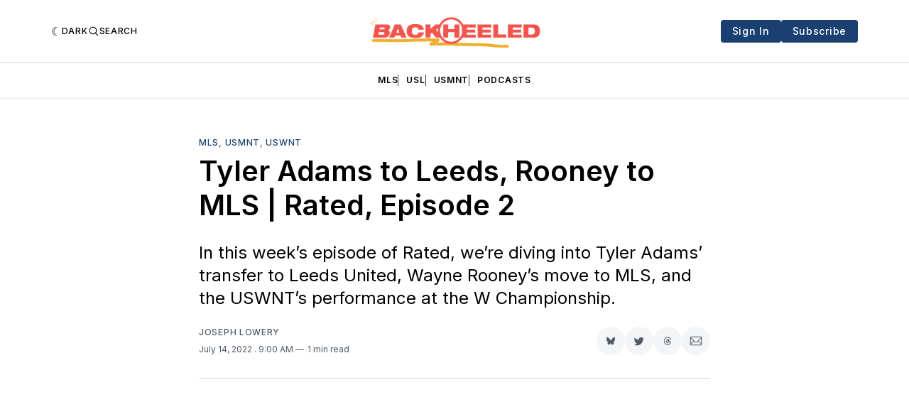

--- FILE ---
content_type: text/html; charset=utf-8
request_url: https://www.backheeled.com/tyler-adams-to-leeds-rooney-to-mls-rated-episode-2/
body_size: 23986
content:
<!doctype html>
<html lang='en' class=' is-darkModeAdminSetting-enabled '>

  <head>
  <meta charset='utf-8'>
  <title>Tyler Adams to Leeds, Rooney to MLS | Rated, Episode 2</title>
  <meta name='viewport' content='width=device-width, initial-scale=1.0'>

  <link rel='preconnect' href='https://fonts.gstatic.com'>
<link rel='preconnect' href='https://fonts.gstatic.com' crossorigin>

<link rel='preload' as='style' href='https://fonts.googleapis.com/css2?family=Inter:wght@400;500;600;700&display=swap'>
<link rel='stylesheet' href='https://fonts.googleapis.com/css2?family=Inter:wght@400;500;600;700&display=swap' media='print' onload="this.media='all'">

<link rel='preload' as='style' href='https://fonts.googleapis.com/css2?family=Source+Serif+Pro:ital,wght@0,400;0,600;0,700;1,400;1,600;1,700&display=swap'>
<link rel='stylesheet' href='https://fonts.googleapis.com/css2?family=Source+Serif+Pro:ital,wght@0,400;0,600;0,700;1,400;1,600;1,700&display=swap' media='print' onload="this.media='all'">  <style>
@charset "UTF-8";:root{--color-headerCard-light:#FFF;--color-headerCard-dark:#000;--color-text-headerCardStyleLight:var(--color-headerCard-dark);--color-background-headerCardStyleLight:var(--color-headerCard-light);--color-text-button-headerCardStyleLight:var(--color-headerCard-light);--color-background-button-headerCardStyleLight:var(--color-headerCard-dark);--color-text-button-hover-headerCardStyleLight:var(--color-headerCard-light);--color-background-button-hover-headerCardStyleLight:var(--color-headerCard-dark);--color-text-headerCardStyleDark:var(--color-headerCard-light);--color-background-headerCardStyleDark:var(--color-headerCard-dark);--color-text-button-headerCardStyleDark:var(--color-headerCard-dark);--color-background-button-headerCardStyleDark:var(--color-headerCard-light);--color-text-button-hover-headerCardStyleDark:var(--color-headerCard-dark);--color-background-button-hover-headerCardStyleDark:var(--color-headerCard-light);--color-text-headerCardStyleAccent:var(--color-background-primary);--color-background-headerCardStyleAccent:var(--color-accent);--color-text-button-headerCardStyleAccent:var(--color-text-primary);--color-background-button-headerCardStyleAccent:var(--color-background-primary);--color-text-button-hover-headerCardStyleAccent:var(--color-text-primary);--color-background-button-hover-headerCardStyleAccent:var(--color-background-primary);--color-text-headerCardStyleImage:var(--color-headerCard-light);--color-background-headerCardStyleImage:var(--color-headerCard-dark);--color-text-button-headerCardStyleImage:var(--color-headerCard-light);--color-background-button-headerCardStyleImage:var(--color-headerCard-dark);--color-text-button-hover-headerCardStyleImage:var(--color-headerCard-dark);--color-background-button-hover-headerCardStyleImage:var(--color-headerCard-light)}:root{--color-text-button:var(--color-background-primary);--color-background-button:var(--color-accent);--color-text-button-hover:var(--color-background-primary);--color-background-button-hover:var(--color-text-primary)}:root{--content-width:708px;--content-flow:var(--space-32)}:root{--html-symbol-dark:"☾";--html-symbol-light:"☼";--html-symbol-em-dash:"—";--html-symbol-checkmark:"✓";--html-symbol-multiplication:"✕"}:root{--motion-duration-slow:.5s;--motion-duration-fast:.25s}:root{--ratio-1:1;--ratio-3x2:3/2;--ratio-16x9:16/9}:root{--focus-outline-size:var(--space-2);--focus-outline-style:solid;--focus-outline-color:currentColor;--focus-outline-offset:var(--space-2)}:root{--border-radius:var(--space-4);--border-radius-circle:50%}:root{--border-width:.5px;--border-style:solid;--border-vertical-offset:calc(calc(var(--grid-gap) / 2) * -1)}:root{--grid-width:1400px;--grid-gap:var(--space-32);--grid-margin:var(--space-20);--grid-margin-large:var(--space-32)}:root{--space-2:2px;--space-4:4px;--space-8:8px;--space-12:12px;--space-16:16px;--space-20:20px;--space-24:24px;--space-32:32px;--space-40:40px;--space-48:48px;--space-56:56px;--space-64:64px;--space-80:80px;--space-96:96px;--space-128:128px;--space-160:160px;--space-168:168px}:root{--font-size-scale-0:12px;--line-height-scale-0:16px;--font-size-scale-1:14px;--line-height-scale-1:16px;--font-size-scale-2:16px;--line-height-scale-2:20px;--font-size-scale-3:18px;--line-height-scale-3:20px;--font-size-scale-4:20px;--line-height-scale-4:24px;--font-size-scale-5:24px;--line-height-scale-5:28px;--font-size-scale-6:28px;--line-height-scale-6:32px;--font-size-scale-7:32px;--line-height-scale-7:32px;--font-size-scale-8:40px;--line-height-scale-8:40px;--font-size-scale-9:48px;--line-height-scale-9:48px;--font-size-scale-10:72px;--line-height-scale-10:72px;--font-size-scale-body-copy:20px;--line-height-scale-body-copy:32px;--line-height-scale-tight:1;--font-weight-normal:400;--font-weight-medium:500;--font-weight-semibold:600;--font-weight-bold:700;--font-letter-spacing-brevier:.7px;--font-letter-spacing-long-primer:.25px;--font-letter-spacing-tiny:.6px;--font-letter-spacing-small:1.2px;--font-letter-spacing-base:1.6px;--font-letter-spacing-large:2.8px;--font-letter-spacing-negative:-.5px;--font-family-serif:"Source Serif Pro",Georgia,serif;--font-family-sansSerif:"Inter",-apple-system,BlinkMacSystemFont,"Segoe UI",Helvetica,Arial,sans-serif}:root{--color-mode:"light";--color-accent:var(--ghost-accent-color);--color-text-primary:#000000;--color-text-secondary:#4E5965;--color-border-primary:#000000;--color-border-secondary:#D9D9D9;--color-background-primary:#FFFFFF;--color-background-secondary:#EFF8FA}@media (prefers-color-scheme:dark){:root.is-darkModeAdminSetting-enabled{--color-mode:"dark"}:root:not([data-user-color-scheme]).is-darkModeAdminSetting-enabled{--color-mode:"dark";--color-accent:var(--dark-mode-accent-color);--color-text-primary:#FFFFFF;--color-text-secondary:#B3B3B3;--color-border-primary:#525252;--color-border-secondary:#303030;--color-background-primary:#181818;--color-background-secondary:#212121}}[data-user-color-scheme=dark]{--color-mode:"dark";--color-accent:var(--dark-mode-accent-color);--color-text-primary:#FFFFFF;--color-text-secondary:#B3B3B3;--color-border-primary:#525252;--color-border-secondary:#303030;--color-background-primary:#181818;--color-background-secondary:#212121}/*! modern-normalize v1.1.0 | MIT License | https://github.com/sindresorhus/modern-normalize */*,::after,::before{box-sizing:border-box}html{-moz-tab-size:4;-o-tab-size:4;tab-size:4}html{line-height:1.15;-webkit-text-size-adjust:100%}body{margin:0}body{font-family:system-ui,-apple-system,"Segoe UI",Roboto,Helvetica,Arial,sans-serif,"Apple Color Emoji","Segoe UI Emoji"}hr{height:0;color:inherit}abbr[title]{-webkit-text-decoration:underline dotted;text-decoration:underline dotted}b,strong{font-weight:bolder}code,kbd,pre,samp{font-family:ui-monospace,SFMono-Regular,Consolas,"Liberation Mono",Menlo,monospace;font-size:1em}small{font-size:80%}sub,sup{font-size:75%;line-height:0;position:relative;vertical-align:baseline}sub{bottom:-.25em}sup{top:-.5em}table{text-indent:0;border-color:inherit}button,input,optgroup,select,textarea{font-family:inherit;font-size:100%;line-height:1.15;margin:0}button,select{text-transform:none}[type=button],[type=reset],[type=submit],button{-webkit-appearance:button}::-moz-focus-inner{border-style:none;padding:0}:-moz-focusring{outline:1px dotted ButtonText}:-moz-ui-invalid{box-shadow:none}legend{padding:0}progress{vertical-align:baseline}::-webkit-inner-spin-button,::-webkit-outer-spin-button{height:auto}[type=search]{-webkit-appearance:textfield;outline-offset:-2px}::-webkit-search-decoration{-webkit-appearance:none}::-webkit-file-upload-button{-webkit-appearance:button;font:inherit}summary{display:list-item}code[class*=language-],pre[class*=language-]{color:#000;background:0 0;text-shadow:0 1px #fff;font-family:Consolas,Monaco,"Andale Mono","Ubuntu Mono",monospace;font-size:1em;text-align:left;white-space:pre;word-spacing:normal;word-break:normal;word-wrap:normal;line-height:1.5;-moz-tab-size:4;-o-tab-size:4;tab-size:4;-webkit-hyphens:none;hyphens:none}code[class*=language-] ::-moz-selection,code[class*=language-]::-moz-selection,pre[class*=language-] ::-moz-selection,pre[class*=language-]::-moz-selection{text-shadow:none;background:#b3d4fc}code[class*=language-] ::-moz-selection,code[class*=language-]::-moz-selection,pre[class*=language-] ::-moz-selection,pre[class*=language-]::-moz-selection{text-shadow:none;background:#b3d4fc}code[class*=language-] ::selection,code[class*=language-]::selection,pre[class*=language-] ::selection,pre[class*=language-]::selection{text-shadow:none;background:#b3d4fc}@media print{code[class*=language-],pre[class*=language-]{text-shadow:none}}pre[class*=language-]{padding:1em;margin:.5em 0;overflow:auto}:not(pre)>code[class*=language-],pre[class*=language-]{background:#f5f2f0}:not(pre)>code[class*=language-]{padding:.1em;border-radius:.3em;white-space:normal}.token.cdata,.token.comment,.token.doctype,.token.prolog{color:#708090}.token.punctuation{color:#999}.token.namespace{opacity:.7}.token.boolean,.token.constant,.token.deleted,.token.number,.token.property,.token.symbol,.token.tag{color:#905}.token.attr-name,.token.builtin,.token.char,.token.inserted,.token.selector,.token.string{color:#690}.language-css .token.string,.style .token.string,.token.entity,.token.operator,.token.url{color:#9a6e3a;background:hsla(0,0%,100%,.5)}.token.atrule,.token.attr-value,.token.keyword{color:#07a}.token.class-name,.token.function{color:#dd4a68}.token.important,.token.regex,.token.variable{color:#e90}.token.bold,.token.important{font-weight:700}.token.italic{font-style:italic}.token.entity{cursor:help}body .fslightbox-image-wrap{display:block}body .fslightbox-container{font-family:var(--font-family-sansSerif);background:var(--color-background-primary)}body .fslightbox-nav{height:var(--space-48)}body .fslightbox-toolbar{right:var(--space-12)}body [data-fslightbox] img{cursor:zoom-in}body .fslightbox-invalid-file-wrapper{color:var(--color-text-secondary)}body .fslightbox-slide-number-container{font-size:var(--font-size-scale-2);line-height:var(--line-height-scale-2);left:var(--space-12);color:var(--color-text-secondary)}body .fslightbox-slash{background:var(--color-text-secondary)}body .fslightbox-toolbar>.fslightbox-toolbar-button:first-child{display:none}body .fslightbox-svg-path{fill:var(--color-text-secondary)}body .fslightbox-toolbar{background:var(--color-background-primary)}body .fslightbox-toolbar:hover .fslightbox-svg-path{fill:var(--color-text-secondary)}body .fslightbox-slide-btn{background:var(--color-background-primary)}body .fslightbox-slide-btn-container{padding-left:var(--space-16)}body .fslightbox-slide-btn-container:hover .fslightbox-svg-path{fill:var(--color-text-secondary)}body .fslightbox-slide-btn-container-next{padding-right:var(--space-16)}@keyframes spin{100%{transform:rotate(360deg)}}.icon{position:relative;display:inline-block;width:25px;height:25px;overflow:hidden;fill:currentColor}.icon__cnt{width:100%;height:100%;background:inherit;fill:inherit;pointer-events:none;transform:translateX(0);-ms-transform:translate(.5px,-.3px)}.icon--m{width:50px;height:50px}.icon--l{width:100px;height:100px}.icon--xl{width:150px;height:150px}.icon--xxl{width:200px;height:200px}.icon__spinner{position:absolute;top:0;left:0;width:100%;height:100%}.icon--ei-spinner .icon__spinner,.icon--ei-spinner-2 .icon__spinner{animation:spin 1s steps(12) infinite}.icon--ei-spinner-3 .icon__spinner{animation:spin 1.5s linear infinite}.icon--ei-sc-facebook{fill:#3b5998}.icon--ei-sc-github{fill:#333}.icon--ei-sc-google-plus{fill:#dd4b39}.icon--ei-sc-instagram{fill:#3f729b}.icon--ei-sc-linkedin{fill:#0976b4}.icon--ei-sc-odnoklassniki{fill:#ed812b}.icon--ei-sc-skype{fill:#00aff0}.icon--ei-sc-soundcloud{fill:#f80}.icon--ei-sc-tumblr{fill:#35465c}.icon--ei-sc-twitter{fill:#55acee}.icon--ei-sc-vimeo{fill:#1ab7ea}.icon--ei-sc-vk{fill:#45668e}.icon--ei-sc-youtube{fill:#e52d27}.icon--ei-sc-pinterest{fill:#bd081c}.icon--ei-sc-telegram{fill:#08c}.icon{width:var(--space-24);height:var(--space-24)}.icon--m{width:var(--space-48);height:var(--space-48)}:where(body,h1,h2,h3,h4,h5,h6,blockquote,p,pre,dl,dd,ol,ul,figure,hr,fieldset,legend){margin:0;padding:0}li>ol,li>ul{margin-bottom:0}table{border-collapse:collapse;border-spacing:0}:is(a,button,input,textarea,summary):focus-visible{outline:var(--focus-outline-size) var(--focus-outline-style) var(--focus-outline-color);outline-offset:var(--focus-outline-offset)}@media (prefers-reduced-motion:reduce){*{animation:none;transition:none}}.o-grid{width:100%;margin:auto;display:grid;max-width:var(--grid-width);padding:0 var(--grid-margin)}@media (min-width:64em){.o-grid{padding:0 var(--grid-margin-large)}}.o-grid[class*=-columns]{grid-gap:var(--grid-gap)}@media (min-width:40em){.o-grid--2-columns{grid-template-columns:repeat(2,minmax(0,1fr))}}@media (min-width:40em){.o-grid--3-columns{grid-template-columns:repeat(2,minmax(0,1fr))}}@media (min-width:64em){.o-grid--3-columns{grid-template-columns:repeat(3,minmax(0,1fr))}}@media (min-width:40em){.o-grid--4-columns{grid-template-columns:repeat(2,minmax(0,1fr))}}@media (min-width:64em){.o-grid--4-columns{grid-template-columns:repeat(4,minmax(0,1fr))}}@media (min-width:40em){.o-grid--2-1-columns{grid-template-columns:repeat(2,minmax(0,1fr))}}@media (min-width:64em){.o-grid--2-1-columns{grid-template-columns:2fr 1fr}}.u-font-size-scale-0{font-size:var(--font-size-scale-0);line-height:var(--line-height-scale-0)}.u-font-size-scale-1{font-size:var(--font-size-scale-1);line-height:var(--line-height-scale-1)}.u-font-size-scale-2{font-size:var(--font-size-scale-2);line-height:var(--line-height-scale-2)}.u-font-size-scale-3{font-size:var(--font-size-scale-3);line-height:var(--line-height-scale-3)}.u-font-size-scale-4{font-size:var(--font-size-scale-4);line-height:var(--line-height-scale-4)}.u-font-size-scale-5{font-size:var(--font-size-scale-5);line-height:var(--line-height-scale-5)}.u-font-size-scale-6{font-size:var(--font-size-scale-6);line-height:var(--line-height-scale-6)}.u-font-size-scale-7{font-size:var(--font-size-scale-7);line-height:var(--line-height-scale-7)}.u-font-size-scale-8{font-size:var(--font-size-scale-8);line-height:var(--line-height-scale-8)}.u-font-size-scale-9{font-size:var(--font-size-scale-9);line-height:var(--line-height-scale-9)}.u-font-size-scale-10{font-size:var(--font-size-scale-10);line-height:var(--line-height-scale-10)}.u-font-family-serif{font-family:var(--font-family-serif)!important}.u-font-family-sansSerif{font-family:var(--font-family-sansSerif)!important}.u-font-weight-normal{font-weight:var(--font-weight-normal)}.u-font-weight-medium{font-weight:var(--font-weight-medium)}.u-font-weight-semibold{font-weight:var(--font-weight-semibold)}.u-font-weight-bold{font-weight:var(--font-weight-bold)}.kg-header-card-header,.u-font-headline{font-size:var(--font-size-scale-6);line-height:var(--line-height-scale-6);font-weight:var(--font-weight-medium)}@media (min-width:64em){.kg-header-card-header,.u-font-headline{font-size:var(--font-size-scale-8);line-height:var(--line-height-scale-8);letter-spacing:var(--font-letter-spacing-negative)}}.kg-header-card-subheader,.u-font-standfirst{font-size:var(--font-size-scale-5);line-height:var(--line-height-scale-5);font-weight:var(--font-weight-normal)}@media (min-width:64em){.kg-header-card-subheader,.u-font-standfirst{font-size:var(--font-size-scale-5);line-height:var(--line-height-scale-6)}}.u-font-uppercase{text-transform:uppercase}.u-link{text-decoration:underline}.u-link:hover{text-decoration:none}.u-link:focus-visible{text-decoration:none}.u-align-auto{margin:auto}.u-align-center{text-align:center}.u-color-text-brand{color:var(--color-accent)}.u-color-text-secondary{color:var(--color-text-secondary)}.u-color-background-secondary{background-color:var(--color-background-secondary)}.u-drop-cap-large:first-letter,.u-drop-cap-small:first-letter{float:left;margin-top:var(--space-8);margin-right:var(--space-8);color:var(--color-accent);font-weight:var(--font-weight-semibold)}.u-drop-cap-small::first-letter{font-size:70px;line-height:52px}.u-drop-cap-large::first-letter{font-size:118px;line-height:86px}.js-on .lazyload,.js-on .lazyloading{opacity:0}.js-on .lazyloaded{opacity:1;transition:opacity var(--motion-duration-slow) ease}.u-hidden{display:none}.u-block{display:block}.u-screenreader{position:absolute;width:1px;height:1px;padding:0;margin:-1px;overflow:hidden;clip:rect(0 0 0 0);border:0}@media (max-width:63.99em){.u-visible-on-desktop{display:none!important}}.u-mt-8{margin-top:var(--space-8)}.u-mr-8{margin-right:var(--space-8)}.u-mt-16{margin-top:var(--space-16)}.u-mb-16{margin-bottom:var(--space-16)}.u-p-32{padding:var(--space-32)}.u-plain-list{margin:0;padding:0;list-style:none}.u-flex{display:flex}body,html{height:100%}body{font-family:var(--font-family-sansSerif);font-size:var(--font-size-scale-2);line-height:var(--line-height-scale-2);font-weight:var(--font-weight-normal);direction:ltr;color:var(--color-text-primary);background-color:var(--color-background-primary);-webkit-font-smoothing:antialiased;-moz-osx-font-smoothing:grayscale}a{color:inherit;text-decoration:none}:where(dd,ol,ul){margin-left:var(--space-16)}img{height:auto;display:block;max-width:100%;font-style:italic}hr{border:0;height:auto;border-top:var(--border-width) var(--border-style) var(--color-border-secondary)}:where(h1,h2,h3,strong){font-weight:var(--font-weight-semibold)}:where(h1){font-size:var(--font-size-scale-6);line-height:var(--line-height-scale-6)}@media (min-width:64em){:where(h1){font-size:var(--font-size-scale-7);line-height:var(--line-height-scale-7)}}:where(h1)+h2,:where(h1)+h3{margin-top:var(--space-16)}:where(h2){font-size:var(--font-size-scale-5);line-height:var(--line-height-scale-5)}@media (min-width:64em){:where(h2){font-size:var(--font-size-scale-6);line-height:var(--line-height-scale-6)}}:where(h2)+h3{margin-top:var(--space-16)}:where(h3){font-size:var(--font-size-scale-4);line-height:var(--line-height-scale-4)}@media (min-width:64em){:where(h3){font-size:var(--font-size-scale-5);line-height:var(--line-height-scale-5)}}blockquote{font-style:italic}blockquote:not(.kg-blockquote-alt){padding-left:var(--space-20);border-left:var(--space-2) solid var(--color-accent)}li code,p code{padding:var(--space-4) var(--space-8);border-radius:var(--border-radius);border:var(--border-width) var(--border-style) var(--color-border-secondary);background-color:var(--color-background-secondary)}code,code[class*=language-]{font-size:var(--font-size-scale-1);line-height:var(--line-height-scale-1);text-shadow:none;color:var(--color-text-primary)}.kg-code-card,pre,pre[class*=language-]{width:100%;overflow-x:auto;border-radius:var(--border-radius)}pre,pre[class*=language-]{margin-bottom:0;margin-top:var(--content-flow);padding:var(--space-32);background-color:var(--color-background-secondary)}.kg-code-card pre{margin-top:0}.token.operator{background-color:transparent}input[type=color],input[type=date],input[type=datetime-local],input[type=datetime],input[type=email],input[type=month],input[type=number],input[type=password],input[type=search],input[type=tel],input[type=text],input[type=time],input[type=url],input[type=week],select,textarea{font-family:var(--font-family-sansSerif);font-size:var(--font-size-scale-2);line-height:var(--line-height-scale-2);font-weight:var(--font-weight-medium);width:100%;display:block;color:var(--color-text-primary);padding:var(--space-12) var(--space-24);background:0 0;border:var(--border-width) var(--border-style) var(--color-border-secondary)}input[type=color]::-moz-placeholder,input[type=date]::-moz-placeholder,input[type=datetime-local]::-moz-placeholder,input[type=datetime]::-moz-placeholder,input[type=email]::-moz-placeholder,input[type=month]::-moz-placeholder,input[type=number]::-moz-placeholder,input[type=password]::-moz-placeholder,input[type=search]::-moz-placeholder,input[type=tel]::-moz-placeholder,input[type=text]::-moz-placeholder,input[type=time]::-moz-placeholder,input[type=url]::-moz-placeholder,input[type=week]::-moz-placeholder,select::-moz-placeholder,textarea::-moz-placeholder{opacity:1;color:var(--color-text-secondary)}input[type=color]::placeholder,input[type=date]::placeholder,input[type=datetime-local]::placeholder,input[type=datetime]::placeholder,input[type=email]::placeholder,input[type=month]::placeholder,input[type=number]::placeholder,input[type=password]::placeholder,input[type=search]::placeholder,input[type=tel]::placeholder,input[type=text]::placeholder,input[type=time]::placeholder,input[type=url]::placeholder,input[type=week]::placeholder,select::placeholder,textarea::placeholder{opacity:1;color:var(--color-text-secondary)}table{font-size:var(--font-size-scale-2);line-height:var(--line-height-scale-2);width:100%;max-width:100%;background-color:var(--color-background-secondary)}table caption{padding:var(--space-16);border-style:var(--border-style);border-width:var(--border-width) var(--border-width) 0 var(--border-width);border-color:var(--color-border-secondary);background-color:var(--color-background-secondary)}table td,table th{text-align:left;padding:var(--space-16);white-space:nowrap;border:var(--border-width) var(--border-style) var(--color-border-secondary)}table tbody+tbody{border-top:var(--border-width) var(--border-style) var(--color-border-secondary)}.responsive-table{display:block;width:100%;overflow-x:auto;word-break:initial}:lang(ar) *{letter-spacing:initial}.c-skip{position:absolute;top:calc(var(--space-96) * -1);left:var(--space-32);padding:var(--space-4) var(--space-16);background-color:var(--color-background-primary)}.c-skip:focus{z-index:10;top:var(--space-32)}.c-header{margin-bottom:var(--space-32);box-shadow:rgba(0,0,0,.08) 0 0 var(--space-4) var(--space-2)}[data-user-color-scheme=dark] .c-header{border-bottom:var(--border-width) var(--border-style) var(--color-border-secondary)}@media (prefers-color-scheme:dark){:root:not([data-user-color-scheme]).is-darkModeAdminSetting-enabled .c-header{border-bottom:var(--border-width) var(--border-style) var(--color-border-secondary)}}.c-header__top{padding:var(--space-20) 0;border-bottom:var(--border-width) var(--border-style) var(--color-border-secondary)}.c-header__top-block{display:flex;align-items:center;gap:var(--space-8)}@media (min-width:64em){.c-header__top-block{gap:var(--space-16)}}.c-header__top-inner{display:grid;gap:var(--space-16);align-items:center;grid-template-columns:auto 2fr auto}@media (min-width:40em){.c-header__top-inner{grid-template-columns:1fr 2fr 1fr}}@media (max-width:39.99em){.c-header__top-left{order:2;margin-left:auto}.c-header__top-center{order:1}.c-header__top-right{order:3}}.c-header__top-right{justify-self:end}.c-header__button{font-size:var(--font-size-scale-0);line-height:var(--line-height-scale-0);font-weight:var(--font-weight-medium);text-transform:uppercase;letter-spacing:var(--font-letter-spacing-brevier);padding:0;border:none;cursor:pointer;background:0 0;color:var(--color-text-primary);display:flex;align-items:center;gap:var(--space-4)}.c-header__button:hover{text-decoration:underline}.c-header__button svg{width:var(--space-16);height:var(--space-16);fill:var(--color-text-primary)}.c-footer{position:sticky;top:100vh;padding:var(--space-64) 0;margin-top:var(--space-64);background-color:var(--color-background-secondary)}.c-footer__content{display:flex;flex-direction:column;align-items:center}.c-footer__content>*+*{margin-top:var(--space-32)}.c-footer-nav{display:flex;flex-wrap:wrap;justify-content:center}.c-footer-nav .c-nav__item{font-size:var(--font-size-scale-1);line-height:var(--line-height-scale-4);font-weight:var(--font-weight-normal);text-transform:initial;color:var(--color-text-secondary)}.c-footer-nav .c-nav__item:not(:first-child)::before{display:none}.c-footer-nav li:not(:last-child){margin:0}.c-footer-nav a{text-decoration:underline}.c-footer-nav a:hover{text-decoration:none}.c-footer-nav a:focus-visible{text-decoration:none}.c-footer-copy{font-size:var(--font-size-scale-1);line-height:var(--line-height-scale-2);text-align:center;color:var(--color-text-secondary)}.c-footer-copy a{text-decoration:underline}.c-footer-copy a:hover{text-decoration:none}.c-footer-copy a:focus-visible{text-decoration:none}@media (min-width:40em){.c-logo{margin:auto}}.c-logo__link{font-size:var(--font-size-scale-6);line-height:var(--line-height-scale-6);font-weight:var(--font-weight-medium)}@media (min-width:40em){.c-logo__link{font-size:var(--font-size-scale-8);line-height:var(--line-height-scale-8)}}.c-logo__img{max-height:var(--space-32)}@media (min-width:40em){.c-logo__img{max-height:var(--space-48)}}.c-logo__dark{display:none}@media (prefers-color-scheme:dark){:root:not([data-user-color-scheme]).is-darkModeAdminSetting-enabled .c-logo__dark{display:block}:root:not([data-user-color-scheme]).is-darkModeAdminSetting-enabled .c-logo__light{display:none}}[data-user-color-scheme=dark] .c-logo__dark{display:block}[data-user-color-scheme=dark] .c-logo__light{display:none}.c-nav-wrap{min-width:0}.c-nav{display:flex;gap:var(--space-16);padding:var(--space-16) 0;overflow-x:scroll;-ms-overflow-style:none;scrollbar-width:none}.c-nav::-webkit-scrollbar{display:none}@media (min-width:64em){.c-nav--main{justify-content:center}}.c-nav__item{font-size:var(--font-size-scale-0);line-height:var(--line-height-scale-0);font-weight:var(--font-weight-semibold);text-transform:uppercase;letter-spacing:var(--font-letter-spacing-brevier);white-space:nowrap}.c-nav__item:not(:first-child){padding-left:var(--space-16);position:relative}.c-nav__item:not(:first-child):before{border-left:var(--border-width) var(--border-style) var(--color-accent);content:"";height:var(--space-16);left:0;width:1px;overflow:hidden;position:absolute}.c-nav__link{display:block}.c-nav__link--current{text-decoration:underline}.c-nav__link--current:hover{text-decoration:none}.c-nav__link--current:focus-visible{text-decoration:none}.home-template .c-nav__link--current{text-decoration:none}.c-nav__link:hover{text-decoration:underline}.c-author__media{width:var(--space-96);height:var(--space-96);border-radius:var(--border-radius-circle);background-color:var(--color-background-secondary)}.c-author__image{-o-object-fit:cover;object-fit:cover;width:var(--space-96);height:var(--space-96);min-width:var(--space-96);border-radius:var(--border-radius-circle)}.c-btn,.c-content .kg-product-card .kg-product-card-button,.kg-btn,.kg-btn-accent,.kg-header-card-button{--focus-outline-offset:calc(var(--space-4) * -1);font-family:var(--font-family-sansSerif);font-size:var(--font-size-scale-2);line-height:var(--line-height-scale-2);font-weight:var(--font-weight-medium);height:auto;width:-moz-fit-content;width:fit-content;min-width:-moz-fit-content;min-width:fit-content;text-align:center;border:none;cursor:pointer;overflow:hidden;padding:var(--space-16) var(--space-24);border-radius:var(--space-4);color:var(--color-text-button);background-color:var(--color-background-button)}.c-btn:is(:hover,:active,:focus),.c-content .kg-product-card .kg-product-card-button:is(:hover,:active,:focus),.kg-btn-accent:is(:hover,:active,:focus),.kg-btn:is(:hover,:active,:focus),.kg-header-card-button:is(:hover,:active,:focus){color:var(--color-text-button-hover);background-color:var(--color-background-button-hover)}.c-btn--disabled{opacity:.5;cursor:not-allowed}.c-btn--full{width:100%}.c-btn--small{font-size:var(--font-size-scale-1);line-height:var(--line-height-scale-1);font-weight:var(--font-weight-medium);letter-spacing:var(--font-letter-spacing-brevier);padding:var(--space-8) var(--space-16)}.c-btn--uppercase{font-size:var(--font-size-scale-0);line-height:var(--line-height-scale-0);text-transform:uppercase;letter-spacing:var(--font-letter-spacing-brevier)}.c-btn--fit-content{width:-moz-fit-content;width:fit-content}.c-btn--loading,.c-btn.loading,.c-content .kg-product-card .c-subscribe-form .kg-product-card-button,.c-content .kg-product-card .loading.kg-product-card-button,.c-subscribe-form .c-btn,.c-subscribe-form .c-content .kg-product-card .kg-product-card-button,.c-subscribe-form .kg-btn,.c-subscribe-form .kg-btn-accent,.c-subscribe-form .kg-header-card-button,.loading.kg-btn,.loading.kg-btn-accent,.loading.kg-header-card-button{display:flex;align-items:center;justify-content:center}@keyframes spin{0%{transform:rotate(0)}100%{transform:rotate(360deg)}}.c-btn--loading:after,.c-btn.loading:after,.c-content .kg-product-card .c-subscribe-form .kg-product-card-button:after,.c-content .kg-product-card .loading.kg-product-card-button:after,.c-subscribe-form .c-btn:after,.c-subscribe-form .c-content .kg-product-card .kg-product-card-button:after,.c-subscribe-form .kg-btn-accent:after,.c-subscribe-form .kg-btn:after,.c-subscribe-form .kg-header-card-button:after,.loading.kg-btn-accent:after,.loading.kg-btn:after,.loading.kg-header-card-button:after{margin-left:var(--space-12);content:"";display:block;height:var(--space-16);width:var(--space-16);border-width:1px;border-style:var(--border-style);border-top-color:transparent;border-right-color:transparent;border-bottom-color:var(--color-text-button);border-left-color:var(--color-text-button);border-radius:var(--border-radius-circle);animation:spin var(--motion-duration-slow) infinite linear}.c-btn--loading:is(:hover,:active,:focus):after,.c-btn.loading:is(:hover,:active,:focus):after,.c-content .kg-product-card .c-subscribe-form .kg-product-card-button:is(:hover,:active,:focus):after,.c-content .kg-product-card .loading.kg-product-card-button:is(:hover,:active,:focus):after,.c-subscribe-form .c-btn:is(:hover,:active,:focus):after,.c-subscribe-form .c-content .kg-product-card .kg-product-card-button:is(:hover,:active,:focus):after,.c-subscribe-form .kg-btn-accent:is(:hover,:active,:focus):after,.c-subscribe-form .kg-btn:is(:hover,:active,:focus):after,.c-subscribe-form .kg-header-card-button:is(:hover,:active,:focus):after,.loading.kg-btn-accent:is(:hover,:active,:focus):after,.loading.kg-btn:is(:hover,:active,:focus):after,.loading.kg-header-card-button:is(:hover,:active,:focus):after{border-bottom-color:var(--color-background-primary);border-left-color:var(--color-background-primary)}.c-post{margin:0 auto;padding:0 var(--grid-margin);max-width:var(--content-width)}.c-post>*+*{margin-top:var(--content-flow)}.c-content{display:flex;align-items:center;flex-direction:column}.c-content:empty{display:none}.c-content--has-shadow{-webkit-mask-image:linear-gradient(to bottom,var(--color-text-primary) 30%,transparent 100%);mask-image:linear-gradient(to bottom,var(--color-text-primary) 30%,transparent 100%)}.c-content>*{min-width:100%}.c-content>*+*{margin-top:var(--content-flow)}.c-content :where(p,ol,ul,blockquote){font-family:var(--font-family-serif);font-size:var(--font-size-scale-body-copy);line-height:var(--line-height-scale-body-copy)}.c-content :where(h1,h2,h3)+*{margin-top:calc(var(--content-flow)/ 2)}.c-content a:not([class]){text-decoration:underline;color:var(--color-accent)}.c-content a:not([class]):hover{text-decoration:none}.c-content a:not([class]):focus-visible{text-decoration:none}.c-content :where(hr){margin:var(--content-flow) 0}.c-content :where(hr)+*{margin-top:0}.c-content :is(dd,ol,ul){padding-left:var(--space-16);padding-right:var(--space-16)}.c-content .gh-post-upgrade-cta{display:none;visibility:hidden}.c-section{margin-top:var(--space-64)}.c-section--editors-pick{padding-top:var(--space-64);padding-bottom:var(--space-64);background:var(--color-background-secondary)}.c-section-heading{display:flex;align-items:baseline;justify-content:space-between;padding-bottom:var(--space-8);margin-bottom:var(--space-24);border-bottom:var(--border-width) var(--border-style) var(--color-border-primary)}.c-section-heading__title{font-family:var(--font-family-serif);font-size:var(--font-size-scale-7);line-height:var(--line-height-scale-8);font-weight:var(--font-weight-bold)}.c-section-heading__title a:hover{text-decoration:underline}.c-section-heading__title--small{font-size:var(--font-size-scale-3);line-height:var(--line-height-scale-4)}.c-section-heading__all{font-size:var(--font-size-scale-0);line-height:var(--line-height-scale-0);font-weight:var(--font-weight-medium);text-transform:uppercase;letter-spacing:var(--font-letter-spacing-brevier)}.c-section-heading__all:hover{text-decoration:underline}.c-subscribe-form .c-alert{display:none}.c-content .kg-product-card .c-subscribe-form .kg-product-card-button:after,.c-subscribe-form .c-btn:after,.c-subscribe-form .c-content .kg-product-card .kg-product-card-button:after,.c-subscribe-form .kg-btn-accent:after,.c-subscribe-form .kg-btn:after,.c-subscribe-form .kg-header-card-button:after{display:none}.c-content .kg-product-card .c-subscribe-form.loading .kg-product-card-button:after,.c-subscribe-form.loading .c-btn:after,.c-subscribe-form.loading .c-content .kg-product-card .kg-product-card-button:after,.c-subscribe-form.loading .kg-btn-accent:after,.c-subscribe-form.loading .kg-btn:after,.c-subscribe-form.loading .kg-header-card-button:after{display:block}.c-subscribe-form.error .c-alert--error,.c-subscribe-form.invalid .c-alert--invalid,.c-subscribe-form.success .c-alert--success{display:block}.c-form-group{display:flex;gap:var(--space-16)}.c-alert{font-size:var(--font-size-scale-1);line-height:var(--line-height-scale-1);font-weight:var(--font-weight-medium);margin-top:var(--space-16)}.c-alert:empty{display:none}.c-alert:before{font-weight:var(--font-weight-bold);margin-right:var(--space-8)}.c-alert--success:before{content:var(--html-symbol-checkmark)}.c-alert--error:before,.c-alert--invalid:before{content:var(--html-symbol-multiplication)}.c-teaser{display:flex}.c-teaser--large{display:grid;grid-template-columns:1fr 2fr;-moz-column-gap:var(--grid-gap);column-gap:var(--grid-gap)}.c-teaser__media{width:var(--space-80);height:var(--space-64);flex-basis:var(--space-80);margin-left:var(--space-16);position:relative;aspect-ratio:var(--ratio-3x2);background-color:var(--color-background-secondary)}.c-teaser__media:after{content:"";position:absolute;top:0;right:0;bottom:0;left:0;background-color:rgba(0,0,0,.1);opacity:0;transition:ease opacity var(--motion-duration-fast)}.c-teaser__media:hover:after{opacity:1}@media (min-width:64em){.c-teaser--large .c-teaser__media{width:auto;height:auto;flex-basis:auto;margin:0}}.c-teaser__image{position:absolute;inset:0;width:100%;height:100%;-o-object-fit:cover;object-fit:cover}.c-teaser__content{flex:1}.c-teaser__content>*+*{margin-top:var(--space-8)}.c-teaser--large .c-teaser__content{order:2}.c-teaser__headline{font-family:var(--font-family-serif);font-size:var(--font-size-scale-2);line-height:var(--line-height-scale-2);font-weight:var(--font-weight-semibold)}.c-teaser__headline:hover{text-decoration:underline}@media (min-width:64em){.c-teaser--large .c-teaser__headline{font-size:var(--font-size-scale-6);line-height:var(--line-height-scale-6);font-weight:var(--font-weight-semibold)}}.c-teaser__standfirst{font-family:var(--font-family-serif);font-size:var(--font-size-scale-3);line-height:var(--line-height-scale-4)}.c-teaser__meta{display:flex;flex-wrap:wrap;align-items:center;gap:var(--space-8)}.c-teaser__timestamp{white-space:nowrap}.c-card--center *{text-align:center;justify-content:center}.c-card__media{display:block;position:relative;padding-bottom:66%;aspect-ratio:var(--ratio-3x2);margin-bottom:var(--space-16);background-color:var(--color-background-secondary)}.c-card__media:after{content:"";position:absolute;top:0;right:0;bottom:0;left:0;background-color:rgba(0,0,0,.1);opacity:0;transition:ease opacity var(--motion-duration-fast)}.c-card__media:hover:after{opacity:1}.c-card__image{position:absolute;inset:0;width:100%;height:100%;-o-object-fit:cover;object-fit:cover}.c-card__content>*+*{margin-top:var(--space-8)}@media (min-width:64em){.c-card--center .c-card__content{padding:0 var(--space-32)}}.c-card__headline{font-family:var(--font-family-serif);font-size:var(--font-size-scale-5);line-height:var(--line-height-scale-5);font-weight:var(--font-weight-semibold)}.c-card__headline:hover{text-decoration:underline}@media (min-width:64em){.c-card--large .c-card__headline{font-size:var(--font-size-scale-8);line-height:var(--line-height-scale-9)}}.c-card__standfirst{font-family:var(--font-family-serif);font-size:var(--font-size-scale-2);line-height:var(--line-height-scale-3)}.c-card--large .c-card__standfirst{font-family:var(--font-family-serif);font-size:var(--font-size-scale-3);line-height:var(--line-height-scale-4)}@media (min-width:64em){.c-card--large .c-card__standfirst{font-family:var(--font-family-serif);font-size:var(--font-size-scale-4);line-height:var(--line-height-scale-5)}}.c-card__meta{display:flex;flex-direction:column;gap:var(--space-8)}.c-hero{display:grid}@media (max-width:63.99em){.c-hero>*{margin-top:var(--content-flow)}.c-hero .center{margin-top:0}.c-hero .left{order:2}.c-hero .center{order:1}.c-hero .right{order:3}}@media (min-width:64em){.c-hero{-moz-column-gap:var(--grid-gap);column-gap:var(--grid-gap);grid-template-columns:repeat(12,1fr);grid-template-rows:minmax(2rem,auto) repeat(2,1fr)}.c-hero .left{grid-column:1/span 3;grid-row-start:1;position:relative}.c-hero .left:after{content:"";position:absolute;top:0;bottom:0;left:auto;right:var(--border-vertical-offset);border-right:var(--border-width) var(--border-style) var(--color-border-secondary)}.c-hero .center{grid-column:4/span 6}.c-hero .right{grid-column:10/span 3;position:relative}.c-hero .right:after{content:"";position:absolute;top:0;bottom:0;right:auto;left:var(--border-vertical-offset);border-right:var(--border-width) var(--border-style) var(--color-border-secondary)}}.c-tag{font-size:var(--font-size-scale-0);line-height:var(--line-height-scale-0);font-weight:var(--font-weight-medium);text-transform:uppercase;letter-spacing:var(--font-letter-spacing-brevier);color:var(--color-text-secondary)}.c-tag a{color:var(--color-accent)}.c-tag a:hover{text-decoration:underline}.c-tag-card{display:block;padding:var(--space-24);border-radius:var(--border-radius);background-color:var(--color-background-secondary);border-left:var(--space-4) solid var(--color-accent-tag,var(--color-accent))}.c-tag-card__name{font-size:var(--font-size-scale-3);line-height:var(--line-height-scale-3)}.c-card-archive{position:relative;padding-top:var(--space-24);margin-top:var(--space-24)}@media (min-width:64em){.c-card-archive{padding-top:var(--space-40);margin-top:var(--space-40)}}.c-card-archive:before{content:"";display:block;width:100%;height:1px;position:absolute;top:0;background-color:var(--color-border-secondary)}.c-card-archive:first-child{margin-top:0;padding-top:0}.c-card-archive:first-child:before{background-color:transparent}.c-card-archive:last-child{margin-bottom:var(--space-32)}@media (min-width:40em){.c-card-archive{display:grid;grid-template-columns:repeat(8,1fr);grid-template-rows:1fr;grid-column-gap:var(--space-40);grid-template-areas:"meta meta content content content content content content"}.c-card-archive__meta{grid-area:meta}.c-card-archive__content{grid-area:content}}.c-card-archive--date-1+.c-card-archive--date-1,.c-card-archive--date-10+.c-card-archive--date-10,.c-card-archive--date-11+.c-card-archive--date-11,.c-card-archive--date-12+.c-card-archive--date-12,.c-card-archive--date-2+.c-card-archive--date-2,.c-card-archive--date-3+.c-card-archive--date-3,.c-card-archive--date-4+.c-card-archive--date-4,.c-card-archive--date-5+.c-card-archive--date-5,.c-card-archive--date-6+.c-card-archive--date-6,.c-card-archive--date-7+.c-card-archive--date-7,.c-card-archive--date-8+.c-card-archive--date-8,.c-card-archive--date-9+.c-card-archive--date-9,.c-card-archive--date-١+.c-card-archive--date-١,.c-card-archive--date-١٠+.c-card-archive--date-١٠,.c-card-archive--date-١١+.c-card-archive--date-١١,.c-card-archive--date-١٢+.c-card-archive--date-١٢,.c-card-archive--date-٢+.c-card-archive--date-٢,.c-card-archive--date-٣+.c-card-archive--date-٣,.c-card-archive--date-٤+.c-card-archive--date-٤,.c-card-archive--date-٥+.c-card-archive--date-٥,.c-card-archive--date-٦+.c-card-archive--date-٦,.c-card-archive--date-٧+.c-card-archive--date-٧,.c-card-archive--date-٨+.c-card-archive--date-٨,.c-card-archive--date-٩+.c-card-archive--date-٩{padding-top:0;margin-top:0}.c-card-archive--date-1+.c-card-archive--date-1:before,.c-card-archive--date-10+.c-card-archive--date-10:before,.c-card-archive--date-11+.c-card-archive--date-11:before,.c-card-archive--date-12+.c-card-archive--date-12:before,.c-card-archive--date-2+.c-card-archive--date-2:before,.c-card-archive--date-3+.c-card-archive--date-3:before,.c-card-archive--date-4+.c-card-archive--date-4:before,.c-card-archive--date-5+.c-card-archive--date-5:before,.c-card-archive--date-6+.c-card-archive--date-6:before,.c-card-archive--date-7+.c-card-archive--date-7:before,.c-card-archive--date-8+.c-card-archive--date-8:before,.c-card-archive--date-9+.c-card-archive--date-9:before,.c-card-archive--date-١+.c-card-archive--date-١:before,.c-card-archive--date-١٠+.c-card-archive--date-١٠:before,.c-card-archive--date-١١+.c-card-archive--date-١١:before,.c-card-archive--date-١٢+.c-card-archive--date-١٢:before,.c-card-archive--date-٢+.c-card-archive--date-٢:before,.c-card-archive--date-٣+.c-card-archive--date-٣:before,.c-card-archive--date-٤+.c-card-archive--date-٤:before,.c-card-archive--date-٥+.c-card-archive--date-٥:before,.c-card-archive--date-٦+.c-card-archive--date-٦:before,.c-card-archive--date-٧+.c-card-archive--date-٧:before,.c-card-archive--date-٨+.c-card-archive--date-٨:before,.c-card-archive--date-٩+.c-card-archive--date-٩:before{background-color:transparent}.c-card-archive--date-1+.c-card-archive--date-1 .c-card-archive__meta,.c-card-archive--date-10+.c-card-archive--date-10 .c-card-archive__meta,.c-card-archive--date-11+.c-card-archive--date-11 .c-card-archive__meta,.c-card-archive--date-12+.c-card-archive--date-12 .c-card-archive__meta,.c-card-archive--date-2+.c-card-archive--date-2 .c-card-archive__meta,.c-card-archive--date-3+.c-card-archive--date-3 .c-card-archive__meta,.c-card-archive--date-4+.c-card-archive--date-4 .c-card-archive__meta,.c-card-archive--date-5+.c-card-archive--date-5 .c-card-archive__meta,.c-card-archive--date-6+.c-card-archive--date-6 .c-card-archive__meta,.c-card-archive--date-7+.c-card-archive--date-7 .c-card-archive__meta,.c-card-archive--date-8+.c-card-archive--date-8 .c-card-archive__meta,.c-card-archive--date-9+.c-card-archive--date-9 .c-card-archive__meta,.c-card-archive--date-١+.c-card-archive--date-١ .c-card-archive__meta,.c-card-archive--date-١٠+.c-card-archive--date-١٠ .c-card-archive__meta,.c-card-archive--date-١١+.c-card-archive--date-١١ .c-card-archive__meta,.c-card-archive--date-١٢+.c-card-archive--date-١٢ .c-card-archive__meta,.c-card-archive--date-٢+.c-card-archive--date-٢ .c-card-archive__meta,.c-card-archive--date-٣+.c-card-archive--date-٣ .c-card-archive__meta,.c-card-archive--date-٤+.c-card-archive--date-٤ .c-card-archive__meta,.c-card-archive--date-٥+.c-card-archive--date-٥ .c-card-archive__meta,.c-card-archive--date-٦+.c-card-archive--date-٦ .c-card-archive__meta,.c-card-archive--date-٧+.c-card-archive--date-٧ .c-card-archive__meta,.c-card-archive--date-٨+.c-card-archive--date-٨ .c-card-archive__meta,.c-card-archive--date-٩+.c-card-archive--date-٩ .c-card-archive__meta{display:none}.c-card-archive--date-1+.c-card-archive--date-1 .c-card-archive__content,.c-card-archive--date-10+.c-card-archive--date-10 .c-card-archive__content,.c-card-archive--date-11+.c-card-archive--date-11 .c-card-archive__content,.c-card-archive--date-12+.c-card-archive--date-12 .c-card-archive__content,.c-card-archive--date-2+.c-card-archive--date-2 .c-card-archive__content,.c-card-archive--date-3+.c-card-archive--date-3 .c-card-archive__content,.c-card-archive--date-4+.c-card-archive--date-4 .c-card-archive__content,.c-card-archive--date-5+.c-card-archive--date-5 .c-card-archive__content,.c-card-archive--date-6+.c-card-archive--date-6 .c-card-archive__content,.c-card-archive--date-7+.c-card-archive--date-7 .c-card-archive__content,.c-card-archive--date-8+.c-card-archive--date-8 .c-card-archive__content,.c-card-archive--date-9+.c-card-archive--date-9 .c-card-archive__content,.c-card-archive--date-١+.c-card-archive--date-١ .c-card-archive__content,.c-card-archive--date-١٠+.c-card-archive--date-١٠ .c-card-archive__content,.c-card-archive--date-١١+.c-card-archive--date-١١ .c-card-archive__content,.c-card-archive--date-١٢+.c-card-archive--date-١٢ .c-card-archive__content,.c-card-archive--date-٢+.c-card-archive--date-٢ .c-card-archive__content,.c-card-archive--date-٣+.c-card-archive--date-٣ .c-card-archive__content,.c-card-archive--date-٤+.c-card-archive--date-٤ .c-card-archive__content,.c-card-archive--date-٥+.c-card-archive--date-٥ .c-card-archive__content,.c-card-archive--date-٦+.c-card-archive--date-٦ .c-card-archive__content,.c-card-archive--date-٧+.c-card-archive--date-٧ .c-card-archive__content,.c-card-archive--date-٨+.c-card-archive--date-٨ .c-card-archive__content,.c-card-archive--date-٩+.c-card-archive--date-٩ .c-card-archive__content{position:relative;padding-top:var(--space-16);margin-top:var(--space-16)}@media (min-width:64em){.c-card-archive--date-1+.c-card-archive--date-1 .c-card-archive__content,.c-card-archive--date-10+.c-card-archive--date-10 .c-card-archive__content,.c-card-archive--date-11+.c-card-archive--date-11 .c-card-archive__content,.c-card-archive--date-12+.c-card-archive--date-12 .c-card-archive__content,.c-card-archive--date-2+.c-card-archive--date-2 .c-card-archive__content,.c-card-archive--date-3+.c-card-archive--date-3 .c-card-archive__content,.c-card-archive--date-4+.c-card-archive--date-4 .c-card-archive__content,.c-card-archive--date-5+.c-card-archive--date-5 .c-card-archive__content,.c-card-archive--date-6+.c-card-archive--date-6 .c-card-archive__content,.c-card-archive--date-7+.c-card-archive--date-7 .c-card-archive__content,.c-card-archive--date-8+.c-card-archive--date-8 .c-card-archive__content,.c-card-archive--date-9+.c-card-archive--date-9 .c-card-archive__content,.c-card-archive--date-١+.c-card-archive--date-١ .c-card-archive__content,.c-card-archive--date-١٠+.c-card-archive--date-١٠ .c-card-archive__content,.c-card-archive--date-١١+.c-card-archive--date-١١ .c-card-archive__content,.c-card-archive--date-١٢+.c-card-archive--date-١٢ .c-card-archive__content,.c-card-archive--date-٢+.c-card-archive--date-٢ .c-card-archive__content,.c-card-archive--date-٣+.c-card-archive--date-٣ .c-card-archive__content,.c-card-archive--date-٤+.c-card-archive--date-٤ .c-card-archive__content,.c-card-archive--date-٥+.c-card-archive--date-٥ .c-card-archive__content,.c-card-archive--date-٦+.c-card-archive--date-٦ .c-card-archive__content,.c-card-archive--date-٧+.c-card-archive--date-٧ .c-card-archive__content,.c-card-archive--date-٨+.c-card-archive--date-٨ .c-card-archive__content,.c-card-archive--date-٩+.c-card-archive--date-٩ .c-card-archive__content{padding-top:var(--space-24);margin-top:var(--space-24)}}.c-card-archive--date-1+.c-card-archive--date-1 .c-card-archive__content:before,.c-card-archive--date-10+.c-card-archive--date-10 .c-card-archive__content:before,.c-card-archive--date-11+.c-card-archive--date-11 .c-card-archive__content:before,.c-card-archive--date-12+.c-card-archive--date-12 .c-card-archive__content:before,.c-card-archive--date-2+.c-card-archive--date-2 .c-card-archive__content:before,.c-card-archive--date-3+.c-card-archive--date-3 .c-card-archive__content:before,.c-card-archive--date-4+.c-card-archive--date-4 .c-card-archive__content:before,.c-card-archive--date-5+.c-card-archive--date-5 .c-card-archive__content:before,.c-card-archive--date-6+.c-card-archive--date-6 .c-card-archive__content:before,.c-card-archive--date-7+.c-card-archive--date-7 .c-card-archive__content:before,.c-card-archive--date-8+.c-card-archive--date-8 .c-card-archive__content:before,.c-card-archive--date-9+.c-card-archive--date-9 .c-card-archive__content:before,.c-card-archive--date-١+.c-card-archive--date-١ .c-card-archive__content:before,.c-card-archive--date-١٠+.c-card-archive--date-١٠ .c-card-archive__content:before,.c-card-archive--date-١١+.c-card-archive--date-١١ .c-card-archive__content:before,.c-card-archive--date-١٢+.c-card-archive--date-١٢ .c-card-archive__content:before,.c-card-archive--date-٢+.c-card-archive--date-٢ .c-card-archive__content:before,.c-card-archive--date-٣+.c-card-archive--date-٣ .c-card-archive__content:before,.c-card-archive--date-٤+.c-card-archive--date-٤ .c-card-archive__content:before,.c-card-archive--date-٥+.c-card-archive--date-٥ .c-card-archive__content:before,.c-card-archive--date-٦+.c-card-archive--date-٦ .c-card-archive__content:before,.c-card-archive--date-٧+.c-card-archive--date-٧ .c-card-archive__content:before,.c-card-archive--date-٨+.c-card-archive--date-٨ .c-card-archive__content:before,.c-card-archive--date-٩+.c-card-archive--date-٩ .c-card-archive__content:before{content:"";display:block;width:100%;height:1px;position:absolute;top:0;background-color:var(--color-border-secondary)}@media (max-width:39.99em){.c-card-archive__meta{margin-bottom:var(--space-16)}}@media (max-width:39.99em){.c-card-archive__content{padding-left:var(--space-16)}}.c-card-archive__date{color:var(--color-text-secondary)}.c-card-archive__title{font-family:var(--font-family-sansSerif);font-size:var(--font-size-scale-2);line-height:var(--line-height-scale-4);font-weight:var(--font-weight-medium)}.c-card-archive__date-mini{display:none;font-weight:var(--font-weight-normal);color:var(--color-text-secondary)}.c-card-archive__url:hover{text-decoration:underline}.c-timestamp{font-size:var(--font-size-scale-0);line-height:var(--line-height-scale-0);color:var(--color-text-secondary)}.c-reading-time{font-size:var(--font-size-scale-0);line-height:var(--line-height-scale-0);color:var(--color-text-secondary)}.c-byline{display:flex;flex-wrap:wrap;color:var(--color-text-secondary)}.c-byline a{font-size:var(--font-size-scale-0);line-height:var(--line-height-scale-0);font-weight:var(--font-weight-medium);text-transform:uppercase;letter-spacing:var(--font-letter-spacing-brevier)}.c-byline a:hover{text-decoration:underline}.c-byline span{font-size:var(--font-size-scale-0);line-height:var(--line-height-scale-0);font-weight:var(--font-weight-medium)}.c-topper{margin:0 auto;margin-top:var(--space-40);padding:0 var(--grid-margin);max-width:var(--content-width);margin-bottom:var(--space-32)}.c-topper__content{padding-bottom:var(--space-32);border-bottom:var(--border-width) var(--border-style) var(--color-border-secondary)}.c-topper__content>*+*{margin-top:var(--space-8)}.c-topper__headline{font-family:var(--font-family-serif);font-size:var(--font-size-scale-6);line-height:var(--line-height-scale-6);font-weight:var(--font-weight-bold)}@media (min-width:64em){.c-topper__headline{font-size:var(--font-size-scale-8);line-height:var(--line-height-scale-9);font-weight:var(--font-weight-semibold)}}.c-topper__standfirst{font-family:var(--font-family-serif);font-size:var(--font-size-scale-4);line-height:var(--line-height-scale-5)}@media (min-width:64em){.c-topper__standfirst{font-size:var(--font-size-scale-5);line-height:var(--line-height-scale-6)}}.c-topper__meta{display:flex;flex-direction:column;margin-top:var(--space-16)}@media (min-width:64em){.c-topper__meta{flex-direction:row}}.c-topper__timestamp{display:inline-block;margin-top:var(--space-8)}.c-topper__timestamp:after{font-size:var(--font-size-scale-0);line-height:var(--line-height-scale-0);color:var(--color-text-secondary);content:var(--html-symbol-em-dash)}.c-topper__reading-time{display:inline}.c-feature-image-figure{margin-top:var(--space-32)}.c-feature-image-wrap{position:relative;aspect-ratio:var(--ratio-3x2);background-color:var(--color-background-secondary)}.c-feature-image{position:absolute;inset:0;width:100%;height:100%;-o-object-fit:cover;object-fit:cover}.c-feature-image-caption{width:100%;padding-top:var(--space-8);color:var(--color-text-secondary);background-color:var(--color-background-primary);font-size:var(--font-size-scale-1);line-height:var(--line-height-scale-1);letter-spacing:var(--font-letter-spacing-long-primer)}.c-feature-image-caption a{text-decoration:underline}.c-feature-image-caption a:hover{text-decoration:none}.c-feature-image-caption a:focus-visible{text-decoration:none}.c-stack-stories>:not(:last-child){margin-bottom:var(--space-16);padding-bottom:var(--space-16);border-bottom:var(--border-width) var(--border-style) var(--color-border-secondary)}.c-stack-stories--large>:not(:last-child){margin-bottom:var(--space-32);padding-bottom:var(--space-32)}.c-editors-pick{display:grid;grid-template-rows:auto 1fr;grid-template-columns:var(--space-80) 2fr;grid-template-areas:"number media" "content content"}.c-editors-pick__media{grid-area:media;position:relative;aspect-ratio:var(--ratio-3x2);background-color:var(--color-background-primary)}.c-editors-pick__media:after{content:"";position:absolute;top:0;right:0;bottom:0;left:0;background-color:rgba(0,0,0,.1);opacity:0;transition:ease opacity var(--motion-duration-fast)}.c-editors-pick__media:hover:after{opacity:1}.c-editors-pick__image{position:absolute;inset:0;width:100%;height:100%;-o-object-fit:cover;object-fit:cover}.c-editors-pick__content{grid-area:content}.c-editors-pick__content>*+*{margin-top:var(--space-8)}.c-editors-pick__content{margin-top:var(--space-24)}.c-editors-pick__headline{font-family:var(--font-family-serif);font-size:var(--font-size-scale-5);line-height:var(--line-height-scale-5);font-weight:var(--font-weight-semibold)}.c-editors-pick__headline:hover{text-decoration:underline}.c-editors-picks-wrapper{counter-reset:list-items}.c-editors-picks-wrapper .c-editors-pick::before{font-size:var(--font-size-scale-10);line-height:var(--line-height-scale-10);font-weight:var(--font-weight-bold);grid-area:number;counter-increment:list-items;content:counter(list-items);-webkit-text-stroke-width:1px;-webkit-text-fill-color:transparent;margin-top:auto;margin-bottom:calc(var(--space-8) * -1)}.c-page-header{margin-bottom:var(--space-32)}.c-color-mode-btn:before{font-size:var(--font-size-scale-2);line-height:var(--line-height-scale-2)}@media (max-width:39.99em){.c-color-mode-btn:before{font-size:var(--font-size-scale-3);line-height:var(--line-height-scale-3)}}.c-color-mode-btn:hover{text-decoration:none}.c-color-mode-btn:hover span{text-decoration:underline}[title=Dark]:before{content:var(--html-symbol-dark)}[title=Light]:before{content:var(--html-symbol-light)}.c-card-author{width:100%;padding:var(--space-32);border-radius:var(--border-radius);background-color:var(--color-background-secondary)}.c-card-author>*+*{margin-top:var(--space-20);padding-top:var(--space-20);border-top:var(--border-width) var(--border-style) var(--color-border-secondary)}.c-card-author__url{display:block}.c-card-author__url:hover{text-decoration:underline}.c-card-author__media{display:block;margin-bottom:var(--space-16);width:var(--space-96);height:var(--space-96);border-radius:var(--border-radius-circle);background-color:var(--color-background-primary)}.c-card-author__image{-o-object-fit:cover;object-fit:cover;width:var(--space-96);height:var(--space-96);min-width:var(--space-96);border-radius:var(--border-radius-circle)}.c-card-author__name{font-family:var(--font-family-sansSerif);font-size:var(--font-size-scale-4);line-height:var(--line-height-scale-4);font-weight:var(--font-weight-bold)}.c-card-author__bio{font-family:var(--font-family-sansSerif);font-size:var(--font-size-scale-2);line-height:var(--line-height-scale-4);margin-top:var(--space-8);color:var(--color-text-secondary)}.c-card-author__posts>*+*{margin-top:var(--space-8)}.c-card-author__posts a:hover{text-decoration:underline}.c-card-author__posts-title{font-family:var(--font-family-sansSerif);font-size:var(--font-size-scale-2);line-height:var(--line-height-scale-4);font-weight:var(--font-weight-medium);position:relative;padding-left:var(--space-24)}.c-card-author__posts-title:before{position:absolute;left:0;content:var(--html-symbol-em-dash);color:var(--color-text-secondary)}.c-social-icons{display:flex;flex-wrap:wrap;gap:var(--space-16)}.c-social-icons__link{display:flex;align-items:center;justify-content:center;width:var(--space-40);height:var(--space-40);border-radius:var(--border-radius-circle);background-color:var(--color-background-primary)}.c-social-icons__link:is(:hover,:active,:focus) .c-social-icons__icon{fill:var(--color-text-primary)}.c-social-icons__icon{fill:var(--color-text-secondary)}.c-share{display:flex;gap:var(--space-16)}@media (max-width:39.99em){.c-share{margin-top:var(--space-16);justify-content:flex-start}}@media (min-width:40em){.c-share{margin-left:auto}}.c-share__link{display:flex;align-items:center;justify-content:center;width:var(--space-40);height:var(--space-40);border-radius:var(--border-radius-circle);background-color:var(--color-background-secondary)}.c-share__link:is(:hover,:active,:focus) .c-share__icon{fill:var(--color-text-primary)}.c-share__icon{fill:var(--color-text-secondary)}.instagram-media{margin-top:var(--content-flow)!important;margin-bottom:0!important}.instagram-media:before{content:""}.c-newsletters-labels{margin-bottom:var(--space-32)}.c-newsletters-label__input{position:absolute;top:0;left:0;opacity:0}.c-newsletters-label__input+label{display:flex;flex-direction:row;cursor:pointer;padding:var(--space-32);background-color:var(--color-background-secondary);border-bottom:var(--border-width) var(--border-style) var(--color-border-secondary)}.c-newsletters-label:first-child .c-newsletters-label__input+label{border-top-left-radius:var(--border-radius);border-top-right-radius:var(--border-radius)}.c-newsletters-label:last-child .c-newsletters-label__input+label{border-bottom:none;border-bottom-left-radius:var(--border-radius);border-bottom-right-radius:var(--border-radius)}.c-newsletters-label__input+label .c-newsletters-label__checkbox{--focus-outline-color:var(--color-accent);cursor:pointer;display:inline-block;text-align:center;width:var(--space-24);height:var(--space-24);min-width:var(--space-24);margin-right:var(--space-12);border-radius:var(--border-radius);border:var(--space-2) var(--border-style) var(--color-border-primary)}.c-newsletters-label__input:checked+label .c-newsletters-label__checkbox{font-size:var(--font-size-scale-3);line-height:var(--line-height-scale-3);font-weight:var(--font-weight-bold);border-color:var(--color-accent)}.c-newsletters-label__input:checked+label .c-newsletters-label__checkbox:after{color:var(--color-accent);content:var(--html-symbol-checkmark)}.c-newsletters-label__input:focus-visible+label .c-newsletters-label__checkbox{outline:var(--focus-outline-size) var(--focus-outline-style) var(--focus-outline-color);outline-offset:var(--focus-outline-offset)}.c-newsletters-label__title{font-size:var(--font-size-scale-2);line-height:var(--line-height-scale-4);font-weight:var(--font-weight-semibold)}.c-newsletters-label__description{font-size:var(--font-size-scale-2);line-height:var(--line-height-scale-3);margin-top:var(--space-4)}.kg-card figcaption{width:100%;padding-top:var(--space-8);color:var(--color-text-secondary);background-color:var(--color-background-primary);font-size:var(--font-size-scale-1);line-height:var(--line-height-scale-1);letter-spacing:var(--font-letter-spacing-long-primer)}.kg-card figcaption a{text-decoration:underline}.kg-card figcaption a:hover{text-decoration:none}.kg-card figcaption a:focus-visible{text-decoration:none}.kg-width-wide{width:100%}@media (min-width:40em){.kg-width-wide{width:calc(100vw - calc(var(--grid-margin) * 2));max-width:calc(var(--grid-width) - calc(var(--grid-margin) * 2))}}.kg-width-full figcaption{padding-left:var(--space-16)}.kg-width-full :is(video,.kg-image){max-width:100vw}.c-content .kg-toggle-card{padding:0;border-radius:var(--border-radius);background-color:var(--color-background-secondary);box-shadow:inset 0 0 0 var(--border-width) var(--color-border-secondary)}.c-content .kg-toggle-card .kg-toggle-heading{align-items:center;padding:var(--space-32)}.c-content .kg-toggle-card h4.kg-toggle-heading-text{font-size:var(--font-size-scale-4);line-height:var(--line-height-scale-4);font-weight:var(--font-weight-bold)}.c-content .kg-toggle-card .kg-toggle-card-icon{margin-top:0}.c-content .kg-toggle-card .kg-toggle-heading svg{color:var(--color-text-primary)}.c-content .kg-toggle-card[data-kg-toggle-state=open] .kg-toggle-content{padding:0 var(--space-32) var(--space-32) var(--space-32)}.c-content .kg-toggle-card[data-kg-toggle-state] .kg-toggle-content{transition:none}.c-content .kg-toggle-card[data-kg-toggle-state] .kg-toggle-content>*+*{margin-top:var(--space-16)!important}.c-content .kg-toggle-card[data-kg-toggle-state] .kg-toggle-content p,.c-content .kg-toggle-card[data-kg-toggle-state] .kg-toggle-content ul{font-family:var(--font-family-sansSerif);font-size:var(--font-size-scale-3);line-height:var(--line-height-scale-5);margin-top:0}.kg-image{margin:auto}.kg-image-card{min-width:-moz-min-content;min-width:min-content;background-color:var(--color-background-secondary)}.kg-gallery-container{display:flex;flex-direction:column}.kg-gallery-row{display:flex;flex-direction:row;justify-content:center}.kg-gallery-row:not(:first-of-type){margin-top:var(--content-flow)}.kg-gallery-image{background-color:var(--color-background-secondary)}.kg-gallery-image:not(:first-of-type){margin-left:var(--content-flow)}.kg-gallery-image img{width:100%;height:100%}.kg-embed-card{display:flex;align-items:center;flex-direction:column}iframe[src*="pinterest.com"]{min-width:auto;max-width:100%}.c-content .kg-nft-card{border-bottom-left-radius:var(--border-radius);border-bottom-right-radius:var(--border-radius)}.c-content .kg-nft-card a.kg-nft-card-container{font-family:var(--font-family-sansSerif);font-size:var(--font-size-scale-1);line-height:var(--line-height-scale-1);font-weight:var(--font-weight-normal);max-width:100%;color:var(--color-text-primary);box-shadow:inset 0 0 0 var(--border-width) var(--color-border-secondary)}.c-content .kg-ntf-image-container{background-color:var(--color-background-secondary)}.c-content .kg-nft-image{aspect-ratio:var(--ratio-3x2);border-top-left-radius:var(--border-radius);border-top-right-radius:var(--border-radius)}.c-content .kg-nft-metadata{padding:var(--space-32)}.c-content .kg-nft-header h4.kg-nft-title{font-size:var(--font-size-scale-4);line-height:var(--line-height-scale-4);font-weight:var(--font-weight-bold);color:var(--color-text-primary)}.c-content .kg-nft-creator{margin:var(--space-8) 0 0}.c-content .kg-nft-creator span{font-weight:var(--font-weight-medium);color:var(--color-text-primary)}.c-content .kg-nft-creator{color:var(--color-text-secondary)}.c-content .kg-nft-card p.kg-nft-description{color:var(--color-text-primary)}.c-content .kg-nft-creator{font-size:var(--font-size-scale-1);line-height:var(--line-height-scale-1)}.c-content .kg-nft-card p.kg-nft-description{font-size:var(--font-size-scale-2);line-height:var(--line-height-scale-4)}.c-content .kg-audio-card{padding:var(--space-32);border-radius:var(--border-radius);box-shadow:inset 0 0 0 var(--border-width) var(--color-border-secondary)}@media (max-width:39.99em){.c-content .kg-audio-card{flex-wrap:wrap}}.c-content .kg-audio-title{font-size:var(--font-size-scale-4);line-height:var(--line-height-scale-4);font-weight:var(--font-weight-bold)}.c-content .kg-audio-player *{font-size:var(--font-size-scale-2);line-height:var(--line-height-scale-2)}@media (max-width:63.99em){.c-content .kg-audio-seek-slider{display:none}}.c-content .kg-audio-time{color:var(--color-text-secondary)}.c-content .kg-audio-thumbnail{width:var(--space-96);min-width:var(--space-96);margin:0 var(--space-8) 0 0;border-radius:var(--border-radius)}.c-content .kg-video-player *{font-size:var(--font-size-scale-2);line-height:var(--line-height-scale-2)}.c-content .kg-file-card a.kg-file-card-container{border:0;transition:none;padding:var(--space-32);border-radius:var(--border-radius);box-shadow:inset 0 0 0 var(--border-width) var(--color-border-secondary)}.c-content .kg-file-card a.kg-file-card-container:hover{border:0;box-shadow:inset 0 0 0 var(--space-2) var(--color-border-secondary)}.c-content .kg-file-card .kg-file-card-contents{margin:0;margin-right:var(--space-8)}.c-content .kg-file-card .kg-file-card-contents>*+*{margin-top:var(--space-4)}.c-content .kg-file-card .kg-file-card-title{font-size:var(--font-size-scale-4);line-height:var(--line-height-scale-4);font-weight:var(--font-weight-bold)}.c-content .kg-file-card :is(.kg-file-card-caption,.kg-file-card-metadata,.kg-file-card-filename,.kg-file-card-filesize){font-size:var(--font-size-scale-2);line-height:var(--line-height-scale-2);font-weight:var(--font-weight-normal)}.c-content .kg-file-card :is(.kg-file-card-caption,.kg-file-card-filesize){opacity:1}.c-content .kg-file-card .kg-file-card-metadata{color:var(--color-text-secondary)}.c-content .kg-file-card .kg-file-card-icon svg{color:var(--color-text-primary)}.twitter-tweet{min-width:auto;margin-bottom:0!important;margin-top:var(--content-flow)!important}.kg-embed-card .twitter-tweet{margin-top:0!important}.twitter-tweet iframe{max-width:100%!important}.kg-button-card{display:flex}.kg-button-card.kg-align-center{justify-content:center}.kg-button-card.kg-align-left{justify-content:start}.c-content .kg-callout-card{padding:var(--space-32);border-radius:var(--border-radius)}.c-content .kg-callout-card+.kg-callout-card{margin-top:var(--content-flow)}.c-content .kg-callout-card div.kg-callout-emoji{font-size:var(--font-size-scale-4);line-height:var(--line-height-scale-4);padding-right:var(--space-16)}.c-content .kg-callout-card .kg-callout-text{font-size:var(--font-size-scale-3);line-height:var(--line-height-scale-5)}.c-content .kg-callout-card-white{box-shadow:inset 0 0 0 var(--border-width) var(--color-border-secondary)}.c-content .kg-product-card .kg-product-card-container{padding:var(--space-32);border-radius:var(--border-radius);box-shadow:inset 0 0 0 var(--border-width) var(--color-border-secondary)}.c-content .kg-product-card h4.kg-product-card-title{font-size:var(--font-size-scale-4);line-height:var(--line-height-scale-4);font-weight:var(--font-weight-bold)}.c-content .kg-product-card .kg-product-card-rating-star{text-align:right;width:var(--space-24);height:var(--space-32)}.c-content .kg-product-card .kg-product-card-description *{font-family:var(--font-family-sansSerif);opacity:1}.c-content .kg-product-card .kg-product-card-button{width:100%}.kg-header-card{width:100vw;display:flex;flex-direction:column;align-items:center;justify-content:center;text-align:center}.kg-header-card+.kg-header-card{margin-top:0}.kg-header-card>*{max-width:var(--content-width)}.kg-header-card:not(.kg-style-light) a:not([class]){color:inherit}.kg-header-card :is(.kg-header-card-header,.kg-header-card-subheader){padding-left:var(--grid-margin);padding-right:var(--grid-margin)}.kg-header-card :is(.kg-header-card-button){margin-left:var(--grid-margin);margin-right:var(--grid-margin)}.kg-header-card-subheader{margin-top:var(--space-16)}.kg-header-card-button{margin-top:var(--space-32)}.kg-size-small{padding:var(--space-96) 0}.kg-size-medium{padding:var(--space-128) 0}.kg-size-large{padding:var(--space-160) 0}.kg-style-light{--color-text-button:var(--color-text-button-headerCardStyleLight);--color-background-button:var(--color-background-button-headerCardStyleLight);--color-text-button-hover:var(--color-text-button-hover-headerCardStyleLight);--color-background-button-hover:var(--color-background-button-hover-headerCardStyleLight);color:var(--color-text-headerCardStyleLight);background-color:var(--color-background-headerCardStyleLight)}.kg-style-dark{--color-text-button:var(--color-text-button-headerCardStyleDark);--color-background-button:var(--color-background-button-headerCardStyleDark);--color-text-button-hover:var(--color-text-button-hover-headerCardStyleDark);--color-background-button-hover:var(--color-background-button-hover-headerCardStyleDark);color:var(--color-text-headerCardStyleDark);background-color:var(--color-background-headerCardStyleDark)}.kg-style-accent{--color-text-button:var(--color-text-button-headerCardStyleAccent);--color-background-button:var(--color-background-button-headerCardStyleAccent);--color-text-button-hover:var(--color-text-button-hover-headerCardStyleAccent);--color-background-button-hover:var(--color-background-button-hover-headerCardStyleAccent);color:var(--color-text-headerCardStyleAccent);background-color:var(--color-background-headerCardStyleAccent)}.kg-style-image{--color-text-button:var(--color-text-button-headerCardStyleImage);--color-background-button:var(--color-background-button-headerCardStyleImage);--color-text-button-hover:var(--color-text-button-hover-headerCardStyleImage);--color-background-button-hover:var(--color-background-button-hover-headerCardStyleImage);color:var(--color-text-headerCardStyleImage);background-color:var(--color-background-headerCardStyleImage);background-size:cover;background-position:center;position:relative}.kg-style-image:before{position:absolute;content:"";inset:0;background:linear-gradient(0,transparent,rgba(0,0,0,.5))}.kg-style-image *{z-index:1}.kg-bookmark-card{width:100%}.kg-bookmark-container{display:flex;min-height:144px;text-decoration:none;color:var(--color-text-primary);border-radius:var(--border-radius);box-shadow:inset 0 0 0 var(--border-width) var(--color-border-secondary)}.kg-bookmark-container:hover .kg-bookmark-title{text-decoration:underline}.kg-bookmark-content{display:flex;flex-grow:1;flex-direction:column;align-items:flex-start;justify-content:flex-start;padding:var(--space-24)}@media (min-width:64em){.kg-bookmark-content{padding:var(--space-32)}}.kg-bookmark-title{font-size:var(--font-size-scale-2);line-height:var(--line-height-scale-2);font-weight:var(--font-weight-semibold)}.kg-bookmark-description{font-size:var(--font-size-scale-1);line-height:var(--line-height-scale-2);margin-top:var(--space-4);max-height:var(--space-48);overflow-y:hidden;display:-webkit-box;-webkit-line-clamp:2;-webkit-box-orient:vertical}.kg-bookmark-metadata{font-size:var(--font-size-scale-1);line-height:var(--line-height-scale-2);display:flex;flex-wrap:wrap;align-items:center;margin-top:var(--space-8);color:var(--color-text-secondary)}.kg-bookmark-icon{width:var(--space-24);height:var(--space-24);margin-right:var(--space-8);border-radius:var(--border-radius-circle)}.kg-bookmark-author{color:var(--color-text-secondary)}.kg-bookmark-publisher{overflow:hidden;text-overflow:ellipsis;white-space:nowrap;max-width:240px}.kg-bookmark-publisher:before{content:"•";margin:0 var(--space-8)}.kg-bookmark-thumbnail{position:relative;min-width:33%;max-height:100%}.kg-bookmark-thumbnail img{position:absolute;inset:0;width:100%;height:100%;-o-object-fit:cover;object-fit:cover}@media (max-width:39.99em){.kg-bookmark-thumbnail img{border-top-left-radius:var(--border-radius);border-top-right-radius:var(--border-radius)}}@media (min-width:40em){.kg-bookmark-thumbnail img{border-top-right-radius:var(--border-radius);border-bottom-right-radius:var(--border-radius)}}@media (max-width:39.99em){.kg-bookmark-container{flex-direction:column}.kg-bookmark-thumbnail{order:1;width:100%;min-height:160px}.kg-bookmark-content{order:2}}.kg-blockquote-alt{font-size:var(--font-size-scale-5);line-height:var(--line-height-scale-8);font-weight:var(--font-weight-medium);text-align:center;font-style:italic;padding:0 var(--space-20)}
</style>
    <style>
  :root {
    --dark-mode-accent-color: #efaf4e;
  }
</style>    <script>
  // =====================
  // Dark Mode Toogle 🌒 ☀️ - Inspired by:
  // Thttps://hankchizljaw.com/wrote/create-a-user-controlled-dark-or-light-mode/
  // =====================

  var user_color_scheme = localStorage.getItem('user-color-scheme');

  function initial_mode_set(mode) {
    if (mode) {
      document.documentElement.setAttribute('data-user-color-scheme', mode);
    }
  }

  initial_mode_set(user_color_scheme);

  window.addEventListener('DOMContentLoaded', (event) => {
    var STORAGE_KEY = 'user-color-scheme';
    var COLOR_MODE_KEY = '--color-mode';
    var modeToggleButton = document.querySelector('.js-mode-toggle');
    var modeToggleText = document.querySelector('.js-mode-toggle-text');
    var modeToggleTitle = document.querySelector('.js-mode-toggle-title');

    var getCSSCustomProp = function getCSSCustomProp(propKey) {
      var response = getComputedStyle(document.documentElement).getPropertyValue(propKey);

      if (response.length) {
        response = response.replace(/\"/g, '').trim();
      }

      return response;
    };

    var applySetting = function applySetting(passedSetting) {
      var currentSetting = passedSetting || localStorage.getItem(STORAGE_KEY);

      if (currentSetting) {
        document.documentElement.setAttribute('data-user-color-scheme', currentSetting);
        setButtonLabelAndStatus(currentSetting);
      } else {
        setButtonLabelAndStatus(getCSSCustomProp(COLOR_MODE_KEY));
      }
    };

    var setButtonLabelAndStatus = function setButtonLabelAndStatus(currentSetting) {
      modeToggleText.innerText = currentSetting === 'dark' ? 'Light' : 'Dark';
      modeToggleTitle.title = currentSetting === 'dark' ? 'Light' : 'Dark';
    };

    var toggleSetting = function toggleSetting() {
      var currentSetting = localStorage.getItem(STORAGE_KEY);

      switch (currentSetting) {
        case null:
          currentSetting = getCSSCustomProp(COLOR_MODE_KEY) === 'dark' ? 'light' : 'dark';
          break;

        case 'light':
          currentSetting = 'dark';
          break;

        case 'dark':
          currentSetting = 'light';
          break;
      }

      localStorage.setItem(STORAGE_KEY, currentSetting);
      return currentSetting;
    };

    modeToggleButton.addEventListener('click', function (evt) {
      evt.preventDefault();
      applySetting(toggleSetting());
    });
    applySetting();
  });
</script>
  <script>
    var pagination_next_page_number       = '',
        pagination_available_pages_number = '',
        pagination_loading_text           = 'Loading',
        pagination_more_posts_text        = 'Load More';

    document.documentElement.classList.add('js-on');
  </script>

  <meta name="description" content="In this week’s episode of Rated, we’re diving into Tyler Adams’ transfer to Leeds United, Wayne Rooney’s move to MLS, and the USWNT’s performance at the W Championship.">
    <link rel="icon" href="https://www.backheeled.com/content/images/size/w256h256/2023/08/Backheeled-2-Sq-Light.png" type="image/png">
    <link rel="canonical" href="https://www.backheeled.com/tyler-adams-to-leeds-rooney-to-mls-rated-episode-2/">
    <meta name="referrer" content="no-referrer-when-downgrade">
    
    <meta property="og:site_name" content="Backheeled">
    <meta property="og:type" content="article">
    <meta property="og:title" content="Tyler Adams to Leeds, Rooney to MLS | Rated, Episode 2">
    <meta property="og:description" content="In this week’s episode of Rated, we’re diving into Tyler Adams’ transfer to Leeds United, Wayne Rooney’s move to MLS, and the USWNT’s performance at the W Championship.">
    <meta property="og:url" content="https://www.backheeled.com/tyler-adams-to-leeds-rooney-to-mls-rated-episode-2/">
    <meta property="og:image" content="https://www.backheeled.com/content/images/2023/08/Backheeled-Social-1.jpg">
    <meta property="article:published_time" content="2022-07-14T16:00:00.000Z">
    <meta property="article:modified_time" content="2023-01-24T17:15:35.000Z">
    <meta property="article:tag" content="MLS">
    <meta property="article:tag" content="USMNT">
    <meta property="article:tag" content="USWNT">
    
    <meta property="article:publisher" content="https://www.facebook.com/backheeled">
    <meta name="twitter:card" content="summary_large_image">
    <meta name="twitter:title" content="Tyler Adams to Leeds, Rooney to MLS | Rated, Episode 2">
    <meta name="twitter:description" content="In this week’s episode of Rated, we’re diving into Tyler Adams’ transfer to Leeds United, Wayne Rooney’s move to MLS, and the USWNT’s performance at the W Championship.">
    <meta name="twitter:url" content="https://www.backheeled.com/tyler-adams-to-leeds-rooney-to-mls-rated-episode-2/">
    <meta name="twitter:image" content="https://www.backheeled.com/content/images/2023/08/Backheeled-Social.jpg">
    <meta name="twitter:label1" content="Written by">
    <meta name="twitter:data1" content="Joseph Lowery">
    <meta name="twitter:label2" content="Filed under">
    <meta name="twitter:data2" content="MLS, USMNT, USWNT">
    <meta name="twitter:site" content="@backheeled">
    <meta name="twitter:creator" content="@joeclowery">
    <meta property="og:image:width" content="1200">
    <meta property="og:image:height" content="800">
    
    <script type="application/ld+json">
{
    "@context": "https://schema.org",
    "@type": "Article",
    "publisher": {
        "@type": "Organization",
        "name": "Backheeled",
        "url": "https://www.backheeled.com/",
        "logo": {
            "@type": "ImageObject",
            "url": "https://www.backheeled.com/content/images/2023/08/BACKHEELED-WEBSITE-HEADER.png"
        }
    },
    "author": {
        "@type": "Person",
        "name": "Joseph Lowery",
        "url": "https://www.backheeled.com/author/joseph-lowery/",
        "sameAs": [
            "https://x.com/joeclowery"
        ]
    },
    "headline": "Tyler Adams to Leeds, Rooney to MLS | Rated, Episode 2",
    "url": "https://www.backheeled.com/tyler-adams-to-leeds-rooney-to-mls-rated-episode-2/",
    "datePublished": "2022-07-14T16:00:00.000Z",
    "dateModified": "2023-01-24T17:15:35.000Z",
    "keywords": "MLS, USMNT, USWNT",
    "description": "In this week’s episode of Rated, we’re diving into Tyler Adams’ transfer to Leeds United, Wayne Rooney’s move to MLS, and the USWNT’s performance at the W Championship.",
    "mainEntityOfPage": "https://www.backheeled.com/tyler-adams-to-leeds-rooney-to-mls-rated-episode-2/"
}
    </script>

    <meta name="generator" content="Ghost 6.12">
    <link rel="alternate" type="application/rss+xml" title="Backheeled" href="https://www.backheeled.com/rss/">
    <script defer src="https://cdn.jsdelivr.net/ghost/portal@~2.56/umd/portal.min.js" data-i18n="true" data-ghost="https://www.backheeled.com/" data-key="085b98c32500e0968a0ed12072" data-api="https://backheeled.ghost.io/ghost/api/content/" data-locale="en" crossorigin="anonymous"></script><style id="gh-members-styles">.gh-post-upgrade-cta-content,
.gh-post-upgrade-cta {
    display: flex;
    flex-direction: column;
    align-items: center;
    font-family: -apple-system, BlinkMacSystemFont, 'Segoe UI', Roboto, Oxygen, Ubuntu, Cantarell, 'Open Sans', 'Helvetica Neue', sans-serif;
    text-align: center;
    width: 100%;
    color: #ffffff;
    font-size: 16px;
}

.gh-post-upgrade-cta-content {
    border-radius: 8px;
    padding: 40px 4vw;
}

.gh-post-upgrade-cta h2 {
    color: #ffffff;
    font-size: 28px;
    letter-spacing: -0.2px;
    margin: 0;
    padding: 0;
}

.gh-post-upgrade-cta p {
    margin: 20px 0 0;
    padding: 0;
}

.gh-post-upgrade-cta small {
    font-size: 16px;
    letter-spacing: -0.2px;
}

.gh-post-upgrade-cta a {
    color: #ffffff;
    cursor: pointer;
    font-weight: 500;
    box-shadow: none;
    text-decoration: underline;
}

.gh-post-upgrade-cta a:hover {
    color: #ffffff;
    opacity: 0.8;
    box-shadow: none;
    text-decoration: underline;
}

.gh-post-upgrade-cta a.gh-btn {
    display: block;
    background: #ffffff;
    text-decoration: none;
    margin: 28px 0 0;
    padding: 8px 18px;
    border-radius: 4px;
    font-size: 16px;
    font-weight: 600;
}

.gh-post-upgrade-cta a.gh-btn:hover {
    opacity: 0.92;
}</style><script async src="https://js.stripe.com/v3/"></script>
    <script defer src="https://cdn.jsdelivr.net/ghost/sodo-search@~1.8/umd/sodo-search.min.js" data-key="085b98c32500e0968a0ed12072" data-styles="https://cdn.jsdelivr.net/ghost/sodo-search@~1.8/umd/main.css" data-sodo-search="https://backheeled.ghost.io/" data-locale="en" crossorigin="anonymous"></script>
    
    <link href="https://www.backheeled.com/webmentions/receive/" rel="webmention">
    <script defer src="/public/cards.min.js?v=b74ae44df5"></script>
    <link rel="stylesheet" type="text/css" href="/public/cards.min.css?v=b74ae44df5">
    <script defer src="/public/comment-counts.min.js?v=b74ae44df5" data-ghost-comments-counts-api="https://www.backheeled.com/members/api/comments/counts/"></script>
    <script defer src="/public/member-attribution.min.js?v=b74ae44df5"></script>
    <script defer src="/public/ghost-stats.min.js?v=b74ae44df5" data-stringify-payload="false" data-datasource="analytics_events" data-storage="localStorage" data-host="https://www.backheeled.com/.ghost/analytics/api/v1/page_hit"  tb_site_uuid="223ce17d-3253-4d03-873b-ce236408cde2" tb_post_uuid="70c6b474-16ce-4289-9a63-3201cc2788f3" tb_post_type="post" tb_member_uuid="undefined" tb_member_status="undefined"></script><style>:root {--ghost-accent-color: #194071;}</style>
    <!-- Google tag (gtag.js) -->
<script async src="https://www.googletagmanager.com/gtag/js?id=G-2EV38596BP"></script>
<script>
  window.dataLayer = window.dataLayer || [];
  function gtag(){dataLayer.push(arguments);}
  gtag('js', new Date());

  gtag('config', 'G-2EV38596BP');
</script>

<link href='https://fonts.googleapis.com/css2?family=Inter:wght@400;500;700&display=swap' rel='stylesheet'>
</head>
  <body class='post-template tag-mls tag-usmnt tag-uswnt'>
    <a href='#main' class='c-skip'>Skip to content</a>
    <header class='c-header'>

  <div class='c-header__top'>
    <div class='o-grid c-header__top-inner'>

      <div class='c-header__top-block c-header__top-left'>
          <button class='c-header__button c-header__button--colorMode c-color-mode-btn js-mode-toggle js-mode-toggle-title' title='Dark'>
            <span class='js-mode-toggle-text u-visible-on-desktop'>Dark</span>
          </button>
          <button class='c-header__button c-header__button--search' data-ghost-search title='Search'><svg fill="" xmlns="http://www.w3.org/2000/svg"  viewBox="0 0 30 30" width="30px" height="30px"><path d="M 13 3 C 7.4889971 3 3 7.4889971 3 13 C 3 18.511003 7.4889971 23 13 23 C 15.396508 23 17.597385 22.148986 19.322266 20.736328 L 25.292969 26.707031 A 1.0001 1.0001 0 1 0 26.707031 25.292969 L 20.736328 19.322266 C 22.148986 17.597385 23 15.396508 23 13 C 23 7.4889971 18.511003 3 13 3 z M 13 5 C 17.430123 5 21 8.5698774 21 13 C 21 17.430123 17.430123 21 13 21 C 8.5698774 21 5 17.430123 5 13 C 5 8.5698774 8.5698774 5 13 5 z"/></svg>
            <span class='u-visible-on-desktop'>Search</span>
          </button>
      </div>

      <div class='c-header__top-block c-header__top-center'>
        <div class='c-logo'>
    <div class='c-logo__dark'>
        <a href='https://www.backheeled.com' class='u-block'>
          <img class='c-logo__img' src='https://www.backheeled.com/content/images/2023/08/BACKHEELED-WEBSSITE-HEADER-DM1.png' alt='Backheeled' width='' height=''>
        </a>
    </div>

  <div class='c-logo__light'>
      <a href='https://www.backheeled.com' class='u-block'>
        <img class='c-logo__img' src='https://www.backheeled.com/content/images/2023/08/BACKHEELED-WEBSITE-HEADER.png' alt='Backheeled' width='' height=''>
      </a>
  </div>
</div>      </div>

      <div class='c-header__top-block c-header__top-right'>
            <a href='#/portal/signin' class='c-btn c-btn--small'>Sign In</a>
              <a href='#/portal/signup' class='c-btn c-btn--small u-visible-on-desktop'>Subscribe</a>
      </div>


    </div>
  </div>

  <div class='c-header__bottom'>
    <div class='o-grid'>
      <nav class='c-nav-wrap'>
        <ul class='c-nav c-nav--main u-plain-list'>
          <li class='c-nav__item c-nav__item--primary'>
  <a href='/tag/mls/' class='c-nav__link '>MLS</a>
</li>
<li class='c-nav__item c-nav__item--primary'>
  <a href='/tag/usl/' class='c-nav__link '>USL</a>
</li>
<li class='c-nav__item c-nav__item--primary'>
  <a href='/tag/usmnt/' class='c-nav__link '>USMNT</a>
</li>
<li class='c-nav__item c-nav__item--primary'>
  <a href='/podcast' class='c-nav__link '>Podcasts</a>
</li>
        </ul>
      </nav>
    </div>
  </div>

</header>
    <main id='main'>
      



  
<div class='c-topper'>

  <div class='c-topper__content'>
      <div class='c-topper__tag c-tag'>
        <a href="/tag/mls/">MLS</a>, <a href="/tag/usmnt/">USMNT</a>, <a href="/tag/uswnt/">USWNT</a>
      </div>

    <h1 class='c-topper__headline'>Tyler Adams to Leeds, Rooney to MLS | Rated, Episode 2</h1>

      <p class='c-topper__standfirst'>In this week’s episode of Rated, we’re diving into Tyler Adams’ transfer to Leeds United, Wayne Rooney’s move to MLS, and the USWNT’s performance at the W Championship.</p>

      <div class='c-topper__meta'>
        <div>
          <div class='c-byline c-topper__byline'>
    <span class='u-hidden u-hidden'>,&nbsp;</span>
    <span class='u-hidden '>&nbsp;and&nbsp;</span>

    <a href='/author/joseph-lowery/'>Joseph Lowery</a>
</div>          <time class='c-timestamp c-topper__timestamp' datetime='2022-07-14'>
  July 14, 2022

    <span class='c-timestamp__detail'> . 9:00 AM</span>
</time>          <div class='c-reading-time c-topper__reading-time'>1 min read</div>        </div>

        <ul class='c-share u-plain-list'>
  <li class='c-share__item'>
    <a class='c-share__link'
       href="https://bsky.app/intent/compose?text=Tyler%20Adams%20to%20Leeds%2C%20Rooney%20to%20MLS%20%7C%20Rated%2C%20Episode%202+https://www.backheeled.com/tyler-adams-to-leeds-rooney-to-mls-rated-episode-2/"
       onclick="window.open(this.href, 'bluesky-share', 'width=550, height=550'); return false;">
      <span class='c-social-icons__icon'><svg xmlns="http://www.w3.org/2000/svg" width="12" height="12" viewBox="0 0 512 512"><path d="M111.8 62.2C170.2 105.9 233 194.7 256 242.4c23-47.6 85.8-136.4 144.2-180.2c42.1-31.6 110.3-56 110.3 21.8c0 15.5-8.9 130.5-14.1 149.2C478.2 298 412 314.6 353.1 304.5c102.9 17.5 129.1 75.5 72.5 133.5c-107.4 110.2-154.3-27.6-166.3-62.9l0 0c-1.7-4.9-2.6-7.8-3.3-7.8s-1.6 3-3.3 7.8l0 0c-12 35.3-59 173.1-166.3 62.9c-56.5-58-30.4-116 72.5-133.5C100 314.6 33.8 298 15.7 233.1C10.4 214.4 1.5 99.4 1.5 83.9c0-77.8 68.2-53.4 110.3-21.8z"></path></svg></span>
      <span class='u-screenreader'>Share on Bluesky</span>
    </a>
  </li>

  <li class='c-share__item'>
    <a class='c-share__link'
       href="https://twitter.com/share?text=Tyler%20Adams%20to%20Leeds%2C%20Rooney%20to%20MLS%20%7C%20Rated%2C%20Episode%202&amp;url=https://www.backheeled.com/tyler-adams-to-leeds-rooney-to-mls-rated-episode-2/"
       onclick="window.open(this.href, 'twitter-share', 'width=550, height=550'); return false;">
      <span data-icon='ei-sc-twitter' data-size='s' class='c-share__icon'></span>
      <span class='u-screenreader'>Share on Twitter</span>
    </a>
  </li>

  <li class='c-share__item'>
    <a class='c-share__link'
       href="https://threads.net/intent/post?text=Tyler%20Adams%20to%20Leeds%2C%20Rooney%20to%20MLS%20%7C%20Rated%2C%20Episode%202&amp;url=https://www.backheeled.com/tyler-adams-to-leeds-rooney-to-mls-rated-episode-2/"
       onclick="window.open(this.href, 'bluesky-share', 'width=550, height=550'); return false;">
      <span class='c-social-icons__icon'><svg xmlns="http://www.w3.org/2000/svg" width="12" height="12" viewBox="0 0 448 512"><path d="M331.5 235.7c2.2 .9 4.2 1.9 6.3 2.8c29.2 14.1 50.6 35.2 61.8 61.4c15.7 36.5 17.2 95.8-30.3 143.2c-36.2 36.2-80.3 52.5-142.6 53h-.3c-70.2-.5-124.1-24.1-160.4-70.2c-32.3-41-48.9-98.1-49.5-169.6V256v-.2C17 184.3 33.6 127.2 65.9 86.2C102.2 40.1 156.2 16.5 226.4 16h.3c70.3 .5 124.9 24 162.3 69.9c18.4 22.7 32 50 40.6 81.7l-40.4 10.8c-7.1-25.8-17.8-47.8-32.2-65.4c-29.2-35.8-73-54.2-130.5-54.6c-57 .5-100.1 18.8-128.2 54.4C72.1 146.1 58.5 194.3 58 256c.5 61.7 14.1 109.9 40.3 143.3c28 35.6 71.2 53.9 128.2 54.4c51.4-.4 85.4-12.6 113.7-40.9c32.3-32.2 31.7-71.8 21.4-95.9c-6.1-14.2-17.1-26-31.9-34.9c-3.7 26.9-11.8 48.3-24.7 64.8c-17.1 21.8-41.4 33.6-72.7 35.3c-23.6 1.3-46.3-4.4-63.9-16c-20.8-13.8-33-34.8-34.3-59.3c-2.5-48.3 35.7-83 95.2-86.4c21.1-1.2 40.9-.3 59.2 2.8c-2.4-14.8-7.3-26.6-14.6-35.2c-10-11.7-25.6-17.7-46.2-17.8H227c-16.6 0-39 4.6-53.3 26.3l-34.4-23.6c19.2-29.1 50.3-45.1 87.8-45.1h.8c62.6 .4 99.9 39.5 103.7 107.7l-.2 .2zm-156 68.8c1.3 25.1 28.4 36.8 54.6 35.3c25.6-1.4 54.6-11.4 59.5-73.2c-13.2-2.9-27.8-4.4-43.4-4.4c-4.8 0-9.6 .1-14.4 .4c-42.9 2.4-57.2 23.2-56.2 41.8l-.1 .1z"/></svg></span>
      <span class='u-screenreader'>Share on Threads</span>
    </a>
  </li>





  <li class='c-share__item'>
    <a class='c-share__link'
       href="mailto:?subject=Tyler%20Adams%20to%20Leeds%2C%20Rooney%20to%20MLS%20%7C%20Rated%2C%20Episode%202&body=https://www.backheeled.com/tyler-adams-to-leeds-rooney-to-mls-rated-episode-2/">
      <span data-icon='ei-envelope' data-size='s' class='c-share__icon'></span>
      <span class='u-screenreader'>Share via Email</span>
    </a>
  </li>
</ul>      </div>
  </div>

</div>
  <article class='c-post post tag-mls tag-usmnt tag-uswnt no-image'>
    <div class='c-content '>
      <figure class="kg-card kg-embed-card"><iframe width="200" height="113" src="https://www.youtube.com/embed/4ByHHTjyLPA?feature=oembed" frameborder="0" allow="accelerometer; autoplay; clipboard-write; encrypted-media; gyroscope; picture-in-picture; web-share" allowfullscreen title="Tyler Adams to Leeds, Rooney to MLS | Rated, Episode 2"></iframe></figure><p>o get future episodes of Rated, <a href="https://www.incleats.com/main/subscribe/?ref=backheeled.com" rel="noopener">subscribe to our email newsletter</a>! It’s free.</p><p>By subscribing, you’ll see the newest Rated episodes on Wednesday nights before they arrive on the website, get access to other exclusive video content, and receive <a href="https://www.incleats.com/main/subscribe/?ref=backheeled.com" rel="noopener">the </a><a href="https://www.incleats.com/main/subscribe/?ref=backheeled.com" rel="noopener">Weekend Recap</a> on Sundays.</p>
    </div>


      <div class='c-section-heading-comments'>
    <h2 class='c-section-heading__title'>Comments <script
    data-ghost-comment-count="63c1ca1c0adc68003d181334"
    data-ghost-comment-count-empty=""
    data-ghost-comment-count-singular=""
    data-ghost-comment-count-plural=""
    data-ghost-comment-count-tag="span"
    data-ghost-comment-count-class-name="u-font-size-scale-5"
    data-ghost-comment-count-autowrap="true"
>
</script></h2>
  </div>
<div class='c-section-comments'>
  
        <script defer src="https://cdn.jsdelivr.net/ghost/comments-ui@~1.3/umd/comments-ui.min.js" data-locale="en" data-ghost-comments="https://www.backheeled.com/" data-api="https://backheeled.ghost.io/ghost/api/content/" data-admin="https://backheeled.ghost.io/ghost/" data-key="085b98c32500e0968a0ed12072" data-title="" data-count="false" data-post-id="63c1ca1c0adc68003d181334" data-color-scheme="auto" data-avatar-saturation="60" data-accent-color="#194071" data-comments-enabled="paid" data-publication="Backheeled" crossorigin="anonymous"></script>
    
</div>
  </article>


    <div class='c-section c-section--related'>
      <div class='o-grid'>
        <div class='c-section-heading'>
          <h2 class='c-section-heading__title'>Related</h2>
        </div>
      </div>

      <div class='o-grid o-grid--4-columns'>
          <article class='js-card c-card c-card-- c-card-- post tag-mls featured'>

  <div class="vis-container">
      <a href='/inter-miami-star-powered-offseason-raising-expectations-trophies-mls/' class='c-card__media'>
        <img
          class='c-card__image lazyload'
          alt="​​Inter Miami’s offseason has piled on the stars — and the pressure"
          data-src='/content/images/size/w652/2026/01/1-11-26_INTER-MIAMI-NEXT-SEASON.jpeg'>
      </a>
        <div class="vis-overlay">
          <p>Paid</p>
        </div>
  </div>

  <div class='c-card__content'>
      <div class='c-card__tag c-tag'>
        <a href="/tag/mls/">MLS</a>
      </div>

 
    <h3 class='c-card__headline'><a href='/inter-miami-star-powered-offseason-raising-expectations-trophies-mls/' class='c-card__link'>​​Inter Miami’s offseason has piled on the stars — and the pressure</a></h3>


    <div class='c-card__meta'>
      <div class='c-byline c-card__byline'>
    <span class='u-hidden u-hidden'>,&nbsp;</span>
    <span class='u-hidden '>&nbsp;and&nbsp;</span>

    <a href='/author/ben/'>Ben Wright</a>
</div>
      <time class='c-timestamp c-card__timestamp' datetime='2026-01-14'>
  January 14, 2026

</time>    </div>
  </div>

</article>          <article class='js-card c-card c-card-- c-card-- post tag-mls tag-hash-editors-picks featured'>

  <div class="vis-container">
      <a href='/mls-designated-player-rule-is-broken-messi-beckham-roster-rules-changes/' class='c-card__media'>
        <img
          class='c-card__image lazyload'
          alt="MLS’s Designated Player rule is broken. Here’s why, and how to fix it"
          data-src='/content/images/size/w652/2026/01/1-3-26_MLS-DPS-1.jpeg'>
      </a>
        <div class="vis-overlay">
          <p>Paid</p>
        </div>
  </div>

  <div class='c-card__content'>
      <div class='c-card__tag c-tag'>
        <a href="/tag/mls/">MLS</a>
      </div>

 
    <h3 class='c-card__headline'><a href='/mls-designated-player-rule-is-broken-messi-beckham-roster-rules-changes/' class='c-card__link'>MLS’s Designated Player rule is broken. Here’s why, and how to fix it</a></h3>


    <div class='c-card__meta'>
      <div class='c-byline c-card__byline'>
    <span class='u-hidden u-hidden'>,&nbsp;</span>
    <span class='u-hidden '>&nbsp;and&nbsp;</span>

    <a href='/author/brian/'>Brian McKay</a>
</div>
      <time class='c-timestamp c-card__timestamp' datetime='2026-01-12'>
  January 12, 2026

</time>    </div>
  </div>

</article>          <article class='js-card c-card c-card-- c-card-- post tag-mls'>

  <div class="vis-container">
      <a href='/10-mls-predictions-for-2026-inter-miami-dynasty-wooden-spoon-breakout-stars/' class='c-card__media'>
        <img
          class='c-card__image lazyload'
          alt="10 MLS predictions for 2026: Inter Miami’s dynasty, Wooden Spoon &amp; more"
          data-src='/content/images/size/w652/2026/01/12-23-25_10-MLS-PREDICTIONS.jpeg'>
      </a>
        <div class="vis-overlay">
          <p>Paid</p>
        </div>
  </div>

  <div class='c-card__content'>
      <div class='c-card__tag c-tag'>
        <a href="/tag/mls/">MLS</a>
      </div>

 
    <h3 class='c-card__headline'><a href='/10-mls-predictions-for-2026-inter-miami-dynasty-wooden-spoon-breakout-stars/' class='c-card__link'>10 MLS predictions for 2026: Inter Miami’s dynasty, Wooden Spoon &amp; more</a></h3>


    <div class='c-card__meta'>
      <div class='c-byline c-card__byline'>
    <span class='u-hidden u-hidden'>,&nbsp;</span>
    <span class='u-hidden '>&nbsp;and&nbsp;</span>

    <a href='/author/joseph-lowery/'>Joseph Lowery</a>
</div>
      <time class='c-timestamp c-card__timestamp' datetime='2026-01-05'>
  January 5, 2026

</time>    </div>
  </div>

</article>          <article class='js-card c-card c-card-- c-card-- post tag-mls'>

  <div class="vis-container">
      <a href='/best-mls-cash-trade-candidates-2026-offseason-transfer-designated-player-u22/' class='c-card__media'>
        <img
          class='c-card__image lazyload'
          alt="Best MLS cashfer candidates for the 2026 offseason: DPs &amp; young stars"
          data-src='/content/images/size/w652/2025/12/mlscashtrade_123125.jpg'>
      </a>
        <div class="vis-overlay">
          <p>Paid</p>
        </div>
  </div>

  <div class='c-card__content'>
      <div class='c-card__tag c-tag'>
        <a href="/tag/mls/">MLS</a>
      </div>

 
    <h3 class='c-card__headline'><a href='/best-mls-cash-trade-candidates-2026-offseason-transfer-designated-player-u22/' class='c-card__link'>Best MLS cashfer candidates for the 2026 offseason: DPs &amp; young stars</a></h3>


    <div class='c-card__meta'>
      <div class='c-byline c-card__byline'>
    <span class='u-hidden u-hidden'>,&nbsp;</span>
    <span class='u-hidden '>&nbsp;and&nbsp;</span>

    <a href='/author/ben/'>Ben Wright</a>
</div>
      <time class='c-timestamp c-card__timestamp' datetime='2025-12-31'>
  December 31, 2025

</time>    </div>
  </div>

</article>      </div>
    </div>


    </main>

    <footer class='c-footer'>
  <div class='o-grid c-footer__content'>
    <div class='c-logo'>
    <div class='c-logo__dark'>
        <a href='https://www.backheeled.com' class='u-block'>
          <img class='c-logo__img' src='https://www.backheeled.com/content/images/2023/08/BACKHEELED-WEBSSITE-HEADER-DM1.png' alt='Backheeled' width='' height=''>
        </a>
    </div>

  <div class='c-logo__light'>
      <a href='https://www.backheeled.com' class='u-block'>
        <img class='c-logo__img' src='https://www.backheeled.com/content/images/2023/08/BACKHEELED-WEBSITE-HEADER.png' alt='Backheeled' width='' height=''>
      </a>
  </div>
</div>


    <ul class='c-social-icons u-plain-list'>

  <li class='c-social-icons__item'>
    <a href='https://bsky.app/profile/did:plc:5wkocpfo6tomhhvqmp74ciil' class='c-social-icons__link' target="_blank">
      <span class='c-social-icons__icon'><svg xmlns="http://www.w3.org/2000/svg" width="12" height="12" viewBox="0 0 512 512"><path d="M111.8 62.2C170.2 105.9 233 194.7 256 242.4c23-47.6 85.8-136.4 144.2-180.2c42.1-31.6 110.3-56 110.3 21.8c0 15.5-8.9 130.5-14.1 149.2C478.2 298 412 314.6 353.1 304.5c102.9 17.5 129.1 75.5 72.5 133.5c-107.4 110.2-154.3-27.6-166.3-62.9l0 0c-1.7-4.9-2.6-7.8-3.3-7.8s-1.6 3-3.3 7.8l0 0c-12 35.3-59 173.1-166.3 62.9c-56.5-58-30.4-116 72.5-133.5C100 314.6 33.8 298 15.7 233.1C10.4 214.4 1.5 99.4 1.5 83.9c0-77.8 68.2-53.4 110.3-21.8z"></path></svg></span>
      <span class='u-screenreader'>Bluesky</span>
    </a>
  </li>

    <li class='c-social-icons__item'>
      <a href='https://x.com/backheeled' class='c-social-icons__link' target="_blank">
        <span class='c-social-icons__icon' data-icon='ei-sc-twitter' data-size='s'></span>
        <span class='u-screenreader'>Twitter</span>
      </a>
    </li>

  <li class='c-social-icons__item'>
    <a href='https://www.threads.net/@backheeled' class='c-social-icons__link' target="_blank">
      <span class='c-social-icons__icon'><svg xmlns="http://www.w3.org/2000/svg" width="12" height="12" viewBox="0 0 448 512"><path d="M331.5 235.7c2.2 .9 4.2 1.9 6.3 2.8c29.2 14.1 50.6 35.2 61.8 61.4c15.7 36.5 17.2 95.8-30.3 143.2c-36.2 36.2-80.3 52.5-142.6 53h-.3c-70.2-.5-124.1-24.1-160.4-70.2c-32.3-41-48.9-98.1-49.5-169.6V256v-.2C17 184.3 33.6 127.2 65.9 86.2C102.2 40.1 156.2 16.5 226.4 16h.3c70.3 .5 124.9 24 162.3 69.9c18.4 22.7 32 50 40.6 81.7l-40.4 10.8c-7.1-25.8-17.8-47.8-32.2-65.4c-29.2-35.8-73-54.2-130.5-54.6c-57 .5-100.1 18.8-128.2 54.4C72.1 146.1 58.5 194.3 58 256c.5 61.7 14.1 109.9 40.3 143.3c28 35.6 71.2 53.9 128.2 54.4c51.4-.4 85.4-12.6 113.7-40.9c32.3-32.2 31.7-71.8 21.4-95.9c-6.1-14.2-17.1-26-31.9-34.9c-3.7 26.9-11.8 48.3-24.7 64.8c-17.1 21.8-41.4 33.6-72.7 35.3c-23.6 1.3-46.3-4.4-63.9-16c-20.8-13.8-33-34.8-34.3-59.3c-2.5-48.3 35.7-83 95.2-86.4c21.1-1.2 40.9-.3 59.2 2.8c-2.4-14.8-7.3-26.6-14.6-35.2c-10-11.7-25.6-17.7-46.2-17.8H227c-16.6 0-39 4.6-53.3 26.3l-34.4-23.6c19.2-29.1 50.3-45.1 87.8-45.1h.8c62.6 .4 99.9 39.5 103.7 107.7l-.2 .2zm-156 68.8c1.3 25.1 28.4 36.8 54.6 35.3c25.6-1.4 54.6-11.4 59.5-73.2c-13.2-2.9-27.8-4.4-43.4-4.4c-4.8 0-9.6 .1-14.4 .4c-42.9 2.4-57.2 23.2-56.2 41.8l-.1 .1z"/></svg></span>
      <span class='u-screenreader'>Threads</span>
    </a>
  </li>


  <li class='c-social-icons__item'>
    <a href='/latest/rss/' class='c-social-icons__link' target="_blank">
      <span class='c-social-icons__icon'><svg xmlns='http://www.w3.org/2000/svg' width='12' height='12' viewBox='0 0 24 24'><path d='M6.503 20.752c0 1.794-1.456 3.248-3.251 3.248-1.796 0-3.252-1.454-3.252-3.248 0-1.794 1.456-3.248 3.252-3.248 1.795.001 3.251 1.454 3.251 3.248zm-6.503-12.572v4.811c6.05.062 10.96 4.966 11.022 11.009h4.817c-.062-8.71-7.118-15.758-15.839-15.82zm0-3.368c10.58.046 19.152 8.594 19.183 19.188h4.817c-.03-13.231-10.755-23.954-24-24v4.812z'/></svg></span>
      <span class='u-screenreader'>RSS</span>
    </a>
  </li>
</ul>
      <ul class="c-nav c-nav--main u-plain-list">
          <li class='c-nav__item c-nav__item--primary'>
    <a href='https://www.backheeled.com/about/' class='c-nav__link '>About</a>
  </li>
  <li class='c-nav__item c-nav__item--primary'>
    <a href='https://www.backheeled.com/archives/' class='c-nav__link '>Archives</a>
  </li>
  <li class='c-nav__item c-nav__item--primary'>
    <a href='https://www.backheeled.com/editorial-guidelines/' class='c-nav__link '>Guidelines</a>
  </li>
  <li class='c-nav__item c-nav__item--primary'>
    <a href='https://www.backheeled.com/privacy/' class='c-nav__link '>Privacy</a>
  </li>
  <li class='c-nav__item c-nav__item--primary'>
    <a href='https://www.backheeled.com/contact/' class='c-nav__link '>Contact</a>
  </li>

      </ul>

    <div class='c-footer-copy'>
      &copy; 2026 Backheeled
      <span> – Published with <a href='https://ghost.org'>Ghost</a> & <a href='https://aspirethemes.com/themes/tripoli'>Tripoli</a></span>
    </div>
  </div>
</footer>
    <script src='https://www.backheeled.com/assets/js/app.min.js?v=b74ae44df5'></script>

    <style>
  :root {
 /* Set main font*/
    --font-family-serif: 'Inter', -apple-system, BlinkMacSystemFont, 'Segoe UI', Helvetica, Arial, sans-serif;
  /* Light Mode*/
    --color-background-secondary: #F3F5F7;
  /* Grid Gap*/
	--grid-gap: var(--space-24);
	--gap: 2rem;
    --grid-width: 1200px;
    }
       
  /* Dark Mode*/
  @media (prefers-color-scheme: dark) {
    :root:not([data-user-color-scheme]) {
  --color-background-secondary: #353535;
    }
  }
  [data-user-color-scheme='dark'] {
  --color-background-secondary: #353535;
  }

 /* Adjust size of Latest images*/
  .c-teaser__media { width: 96px; height: 124px; }
  /*.c-teaser__media { width: 112px; height: 152px; }*/

 /* Adjust size of small header*/    
  .kg-size-small {
    padding: var(--space-40) 0;
  }

/* Adjust width of header card */
  .kg-header-card>* {
    max-width: none;
  }

/* Adjust spacing of header/footer items */
  .c-nav__item:not(:first-child) { 
    padding-left: var(--space-12);   
  }
  .c-nav {
    margin-left: 2px;
    margin-right: 2px;
    gap:var(--space-12);  
  }

/* Center all navigation menus, including mobile */
  @media (min-width: 40em) {
  .c-nav--main {
    justify-content: center;
  } }
    
/* Disable footer span*/
  .c-footer-copy span { display: none; }

/* Set headline font size*/
  .c-card__headline { 
    font-size: var(--font-size-scale-4); 
	line-height: var(--line-height-scale-4);
  }

/* Min height for card when no tag shown
  .c-card__tag {
    min-height: var(--line-height-scale-0);
  }
*/
  
/* Enable 5 column grid view*/
@media (min-width: 40em) {
  .o-grid--5-columns { grid-template-columns: repeat(2,minmax(0,1fr)); } }

@media (min-width: 64em) {
  .o-grid--5-columns { grid-template-columns: repeat(5,minmax(0,1fr)); } }

/* Enable 6 column grid view*/
@media (min-width: 40em) {
  .o-grid--6-columns { grid-template-columns: repeat(2,minmax(0,1fr)); } }

@media (min-width: 64em) {
  .o-grid--6-columns { grid-template-columns: repeat(6,minmax(0,1fr)); } }   
  
/* Reset editors-pick image position*/
  .c-editors-pick__image { position:relative; }      

/* Alter editors-pick text location
  .o-grid[class*=-columns] {
	grid-gap: 24px;
  } */

  .c-editors-pick { 
    grid-template-areas: "number media" "contentl content";
    grid-template-columns: 60px 1fr;
  }

  .c-editors-picks-wrapper .c-editors-pick::before { 
    -webkit-text-stroke-width: 2px;
    /*-webkit-text-fill-color: inherit; */
  }

/* @media (min-width: 64em) {
  .c-hero .left {
    grid-column: 1 / span 4; }
  .c-hero .center {
    grid-column: 5 / span 8; }
  } */

  @media (min-width: 64em) {
    .c-card--large .c-card__headline {
      font-size: var(--font-size-scale-7);
      line-height: var(--line-height-scale-8);
    }
  }
  
  @media (max-width: 64em) {.c-editors-pick { display: block; } }
  /* @media (max-width: 40em) {.c-editors-pick { display: block; } } */
  
/* Card Media */
  .c-card__media {
	/*grid-area: media;*/
	padding-bottom: 0;
    margin-bottom: 0;
  }
  .c-card__media:after {
    background-color: rgba(0,0,0,.2);
  }

/* Card Feature Image */
  .c-feature-image {
	object-fit: contain; }
 /* Card Image */
  .c-card__image {
  position: relative;
  object-fit: contain;
  }
/* Card Content */
  .c-card__content {
	margin-top: var(--space-12); }
    
/* Article visibility display info*/
  .vis-container {
    position: relative;
	/*display: flex;*/
  }
  .vis-container-small {
    display: flex;
    position: relative;
  }
  .vis-container-highlights {
    position: relative;
	/*display: flex;*/
  }
  .vis-container-highlights > .c-card__media {
    background-color: var(--color-background-primary);
  }
  .vis-container-highlights > .c-card__media:after {
    background-color: rgba(0,0,0,.2);
  }
    
/* Article visibility overlay tag */
  .vis-overlay {
    position: absolute;
    bottom: 4px;
    right: 6px;
    font-size: var(--font-size-scale-1);
    display: inline-block;
    background: var(--color-accent);
    border-radius: var(--space-4);
    color: var(--color-background-primary);
    padding: 4px 8px;
    cursor: default;
  }
  .vis-overlay-small {
    position: absolute;
    bottom: 0;
    right: 0;
    margin-bottom: 3px;
    margin-right: 3px;
    font-size: var(--font-size-scale-0);
    background: var(--color-accent);
    border-radius: var(--space-4);
    color: var(--color-background-primary);
    padding: 2px 6px;
    cursor: default;
  }
/*  .vis-overlay-archive {
    font-size: var(--font-size-scale-0);
    display: inline-block;
    background: var(--color-accent);
    border-radius: var(--space-4);
    color: var(--color-background-primary);
    padding: 2px 6px;
    margin: top;8px;
    float: right;
  } */
  .vis-overlay-archive {
    font-size: var(--font-size-scale-1);
    background: var(--color-accent);
    border-radius: var(--space-4);
    color: var(--color-background-primary);
    padding: 4px 6px;
    float: right;
 }

/* Columns for archive posts */
  .column-left-archive {
    float: left;
    width: 85%;
  }

/* Columns for archive posts */
  .column-right-archive {
    float: right;
    cursor: default;
  }

/* Archive page top maragin
  .c-card-archive:first-child {
    margin-top: var(--space-24);
  } */
    
  .c-card-archive__date {
    font-size: var(--font-size-scale-3);
   }
  .c-card-archive__title {
    font-size: var(--font-size-scale-3);
   }
    
/* Disable button when no more to load*/
  .c-btn--disabled {
    display: none;
  }

/* HoF Slideshow container */
  .slideshow-container {
    position: relative;
    padding: 2em 1.25em 1em 1.25em;
    height: 12em;
  }

/* HoF Slides */
  .mySlides {
    display: none;
   -webkit-animation: fadeinout 4s linear;
    animation: fadeinout 4s linear;
    opacity: 0;
    }    

.elementToFadeInAndOut {
    -webkit-animation: fadeinout 4s linear forwards;
    animation: fadeinout 4s linear forwards;
    opacity: 0;
}

@-webkit-keyframes fadeinout {
  20% { opacity: 1; }
}

@keyframes fadeinout {
  20% { opacity: 1; }
}

.c-content :is(ol, ul) {
  margin-left: var(--space-32);
}
.c-content :is(li:not(:last-child)) {
  padding-bottom: var(--space-8);
}

/* ToC Post Style Change */
  .c-topper, .c-post {
    display: grid;
grid-template-columns: [full-start] minmax(4vw,auto) [wide-start] minmax(auto,290px) [main-start] min(720px,calc(100% - 8vw)) [main-end] minmax(auto,290px) [wide-end] minmax(4vw,auto) [full-end];
    padding: 0;
    max-width: inherit;
    margin-bottom: 1em;
  }
  .c-topper__content, .c-feature-image-figure, .c-content, .ghost-comments-root, .c-section-comments, .c-card-archive, .u-p-32 {
    grid-column: main-start/main-end;
	margin-top: 1em; 
  }

/* grid-template-columns: [full-start] minmax(max(4vmin,20px),auto) [wide-start] minmax(auto,240px) [main-start] min(720px,calc(100% - max(8vmin, 40px))) [main-end] minmax(auto,240px) [wide-end] minmax(max(4vmin,20px),auto) [full-end]; */
    
  .c-section-heading {
    grid-column: unset;
  }
  .c-section-heading-comments {
    grid-column: main-start/main-end;
  }

  @media (min-width: 0em) {
  .gh-sidebar {
    position: relative;
	grid-column: main-start/main-end;
    margin-bottom: 4vmin;
  }}    
  @media (min-width: 64em) {
  .gh-sidebar {
    position: relative;
    grid-column: wide-start/main-start;
    margin-top: 2.5vmin;
   }}
  .gh-toc .is-active-link::before {
    background-color: var(--color-accent);
    /*background-color: var(--color-background-primary);*/
  }
  .toc-list {
    line-height: 1.5em;
    font-size: 18px;
  }
  .toc-list-item > ol > li {
    font-size: 16px;
  }
  .toc-list-item > ol > li > ol > li {
    font-size: 14px;
  }

/* Insights tables and tooltips */
  table td, table th {
    text-align: left;
    padding: var(--space-12);
    white-space: unset;
    border: var(--border-width) var(--border-style) #000000;
    vertical-align: top;
  }
  .first {
    font-weight: bold;
    width: 140px;
  }
  .first-nb {
    width: 140px;
  }
.responsive-table {
  margin-top: calc(var(--content-flow)/ 2) !important;
} 
.tt1 h2 {
  float: left;
}
.tt1 img {
  position: relative;
  width: 32px;
  left: 5px;
  padding: 4px;
}
.tt2 {
  position: relative;
  /* display: inline-block; */
}
.tt2 .tttext {
  visibility: hidden;
  /* background-color: #194071; */
  background-color: var(--color-accent);
  /*background-color: var(--color-background-primary);*/
  color: #fff;
  font-weight: normal;
  border-radius: var(--space-4);
  padding: 5px 10px;
  position: absolute;
  z-index: 1;
  margin-top: .5em;
  margin-left: .5em;
  margin-right: .5em;
  max-width: 20em;
}
.tt3:hover .tttext {
  visibility: visible;
}
.tt3 {
  margin-top:0px;
}
.ttcelltext{
  visibility: hidden;
  /* background-color: #194071; */
  background-color: var(--color-accent);
  color: #fff;
  font-weight: normal;
  border-radius: var(--space-4);
  padding: 5px 10px;
  position: absolute;
  display: block;
  z-index: 1;
  margin-top: .5em;
  margin-right: .5em;
  max-width: 20em;
}
.ttcell:hover span.ttcelltext{
  visibility: visible;
}

    
@media (max-width:767px) {

    .gh-head-actions .gh-search {
        display: none
    }
}
    
@media (min-width: 0em) {
  .kg-embed-card .twitter-tweet {
    width: 345px !important;
}}    
@media (min-width: 64em) {
  .kg-embed-card .twitter-tweet {
    width: 720px !important;
}}    



/*@media (max-width: 991px) {
.is-head-open:not(.is-head-brand):not(.is-head-dark):not(.is-head-transparent) #gh-head {
  background-color: var(--color-background-primary);
}}*/
/* .gh-head {
  height: 100px !important;
} */
/*@media (max-width: 767px) {
#gh-head {
    height: 100px; } 
#gh-head .gh-head-brand {
    height: 100px; }
}*/
/*.gh-head-logo img {
  max-height: 40px;
}*/
.gh-outer {
    padding: inherit;
}
/* .gh-outer {
    padding: 0 var(--grid-margin);
}
@media (min-width: 64em) {
.gh-outer {
  padding: 0 var(--grid-margin-large); }
} */
/*.gh-btn {
  border-radius: var(--space-4);
}*/
.c-menu__nav {
  /* font-size: var(--font-size-scale-0); */
  /* line-height: var(--line-height-scale-0); */
  /* font-weight: var(--font-weight-semibold); */
  text-transform: uppercase !important;
  letter-spacing: var(--font-letter-spacing-brevier);
  white-space: nowrap;
}
.c-menu__item {
  padding: var(--space-8) 0;
}
/*.gh-dropdown {
  margin-top: var(--space-12);
}*/
.gh-head-link, .gh-head-menu {
    font-weight: 500;
}
/*@media (max-width: 767px) {
#gh-head .gh-head-brand {
  grid-template-columns: 1fr auto auto auto;
} }*/
/*.gh-burger:after, .gh-burger:before {
    background-color: var(--color-text-primary);
}*/   
    
    


.gh-head {
	/*background-color: var(--color-white);*/
background-color: var(--color-background-primary);
    height: 100px
}

.gh-head-inner {
    align-items: center;
    -moz-column-gap: var(--head-nav-gap);
    column-gap: var(--head-nav-gap);
    display: grid;
    grid-auto-flow: row dense;
    grid-template-columns: 1fr auto auto;
    height: 100%
}

.gh-head-brand {
    line-height: 1
}

.gh-head-brand-wrapper {
    align-items: center;
/*    display: flex */
}

.gh-head-logo {
    font-size: 2.4rem;
    font-weight: 700;
    letter-spacing: -.02em;
    position: relative;
    white-space: nowrap
}

.gh-head-logo img {
    max-height: 40px
}

.gh-head-logo img:nth-child(2) {
    left: 0;
    opacity: 0;
    position: absolute;
    top: 0
}

.gh-head-menu {
    display: flex
}

.gh-head .nav,
.gh-head-menu {
    align-items: center;
    /*gap: var(--head-nav-gap)*/
    gap: 1.5rem;
}

.gh-head .nav {
    display: inline-flex;
    list-style: none;
    margin: 0;
    /*padding: 0;*/
padding: 0 0 0 1.5rem;
    white-space: nowrap
}

.gh-head .nav-more-toggle {
    font-size: inherit;
    margin: 0 -6px;
    position: relative;
    text-transform: inherit
}

.gh-head .nav-more-toggle svg {
    height: 24px;
    width: 24px
}

.gh-head-actions {
    align-items: center;
    display: flex;
    gap: var(--head-nav-gap);
    justify-content: flex-end
}

.gh-head-members {
    align-items: center;
    display: flex;
    gap: 20px;
    white-space: nowrap
}

.gh-head-btn.gh-btn {
    font-size: inherit;
    font-weight: 600
}

.gh-head-btn:not(.gh-btn) {
    align-items: center;
    color: var(--ghost-accent-color);
    display: inline-flex
}

.gh-head-btn svg {
    height: 1.3em;
    width: 1.3em
}

.gh-search {
    margin-left: -6px;
    margin-right: -6px
}

.gh-search:hover {
    opacity: .9
}

.gh-head-brand .gh-search {
    margin-right: 8px
}

@media (max-width:767px) {
    .gh-head-members {
        flex-direction: column-reverse;
        gap: 16px;
        width: 100%
    }

    .gh-head-actions .gh-search {
        display: none
    }
}

@media (min-width:768px) {
    .gh-head-brand .gh-search {
        display: none
    }

    body:not(.is-dropdown-loaded) .gh-head-menu .nav>li {
        opacity: 0
    }
}

.is-head-left-logo .gh-head-inner {
    grid-template-columns: auto 1fr auto
}

@media (min-width:992px) {
    .is-head-left-logo .gh-head-menu {
        margin-left: 16px;
        margin-right: 64px
    }
}

.is-head-middle-logo .gh-head-inner {
    grid-template-columns: 1fr auto 1fr
}

.is-head-middle-logo .gh-head-brand {
    grid-column-start: 2
}

.is-head-middle-logo .gh-head-actions {
    gap: 28px
}

@media (min-width:992px) {
    .is-head-middle-logo .gh-head-menu {
        margin-right: 64px
    }
}

.is-head-stacked .gh-head {
    height: auto
}

.is-head-stacked .gh-head-inner {
    grid-template-columns: 1fr auto 1fr
}

.is-head-stacked .gh-head-brand {
    display: flex;
    grid-column-start: 2;
    grid-row-start: 1;
    min-height: 80px
}

@media (min-width:992px) {
    .is-head-stacked .gh-head-inner {
        padding: 0
    }

    .is-head-stacked .gh-head-brand {
        align-items: center;
        display: flex;
        height: 80px
    }

    .is-head-stacked .gh-head-menu {
        grid-column: 1/4;
        grid-row-start: 2;
        height: 56px;
        justify-content: center;
        margin: 0 48px
    }

    .is-head-stacked .gh-head-menu:after,
    .is-head-stacked .gh-head-menu:before {
        background-color: var(--color-light-gray);
        content: "";
        height: 1px;
        left: 0;
        position: absolute;
        top: 80px;
        width: 100%
    }

    .is-head-stacked .gh-head-menu:after {
        top: 136px
    }

    .is-head-stacked .gh-head-actions {
        grid-column: 1/4;
        grid-row-start: 1;
        justify-content: space-between
    }
}

.is-head-transparent .gh-head {
    background-color: transparent;
    left: 0;
    position: absolute;
    right: 0;
    z-index: 90
}

.is-head-transparent .gh-head .nav>li a,
.is-head-transparent .gh-head-description,
.is-head-transparent .gh-head-link,
.is-head-transparent .gh-head-logo,
.is-head-transparent .gh-search,
.is-head-transparent .gh-social,
.is-head-transparent .nav-more-toggle {
    var(--color-text-primary);
}

.is-head-transparent .gh-burger:after,
.is-head-transparent .gh-burger:before {
    background-color: var(--color-background-primary);
}

.is-head-transparent .gh-head-btn {
    background-color: #fff;
    color: #15171a
}

.is-head-transparent .gh-head-menu:after,
.is-head-transparent .gh-head-menu:before {
    background-color: hsla(0, 0%, 100%, .2)
}

.is-head-dark:not(.is-head-transparent) .gh-head {
    background-color: var(--color-darker-gray)
}

.is-head-dark:not(.is-head-transparent) .gh-head .nav a,
.is-head-dark:not(.is-head-transparent) .gh-head-description,
.is-head-dark:not(.is-head-transparent) .gh-head-link,
.is-head-dark:not(.is-head-transparent) .gh-head-logo,
.is-head-dark:not(.is-head-transparent) .gh-search,
.is-head-dark:not(.is-head-transparent) .gh-social,
.is-head-dark:not(.is-head-transparent) .nav-more-toggle {
    /*color: var(--color-white) */
color: var(--color-text-primary);
}

.is-head-dark:not(.is-head-transparent) .gh-burger:after,
.is-head-dark:not(.is-head-transparent) .gh-burger:before {
    background-color: var(--color-background-primary);
}

.is-head-dark:not(.is-head-transparent) .gh-head-btn {
    background-color: #fff;
    color: #15171a
}

.is-head-dark:not(.is-head-transparent) .gh-head-menu:after,
.is-head-dark:not(.is-head-transparent) .gh-head-menu:before {
    background-color: hsla(0, 0%, 100%, .2)
}

.is-head-brand:not(.is-head-transparent) .gh-head {
    background-color: var(--ghost-accent-color)
}

.is-head-brand:not(.is-head-transparent) .gh-head .nav a,
.is-head-brand:not(.is-head-transparent) .gh-head-description,
.is-head-brand:not(.is-head-transparent) .gh-head-link,
.is-head-brand:not(.is-head-transparent) .gh-head-logo,
.is-head-brand:not(.is-head-transparent) .gh-search,
.is-head-brand:not(.is-head-transparent) .gh-social,
.is-head-brand:not(.is-head-transparent) .nav-more-toggle {
    /*color: var(--color-white)*/
color: var(--color-text-primary);
}

.is-head-brand:not(.is-head-transparent) .gh-burger:after,
.is-head-brand:not(.is-head-transparent) .gh-burger:before {
    background-color: var(--color-background-primary);
}

.is-head-brand:not(.is-head-transparent) .gh-head-btn {
    background-color: #fff;
    color: #15171a
}

.is-head-brand:not(.is-head-transparent) .gh-head-menu:after,
.is-head-brand:not(.is-head-transparent) .gh-head-menu:before {
    background-color: hsla(0, 0%, 100%, .3)
}

.gh-dropdown {
    /*background-color: #fff;*/
    background-color: var(--color-background-primary);
    /*border-radius: 5px;*/
border-radius: var(--space-4);
    /*box-shadow: 0 0 0 1px rgba(0, 0, 0, .04), 0 7px 20px -5px rgba(0, 0, 0, .15);*/
border: 1px solid var(--color-text-primary);
    /*margin-top: 24px;*/
    margin-top: var(--space-12);
    opacity: 0;
    padding: 12px 0;
    position: absolute;
    right: -16px;
    text-align: left;
    top: 100%;
    transform: translate3d(0, 6px, 0);
    transition: opacity .3s, transform .2s;
    visibility: hidden;
    width: 200px;
    z-index: 90
}

.is-head-middle-logo .gh-dropdown {
    left: -24px;
    right: auto
}

.is-dropdown-mega .gh-dropdown {
    -moz-column-gap: 40px;
    column-gap: 40px;
    display: grid;
    grid-auto-flow: column;
    grid-template-columns: 1fr 1fr;
    padding: 20px 32px;
    width: auto
}

.is-dropdown-open .gh-dropdown {
    opacity: 1;
    transform: translateY(0);
    visibility: visible
}

.gh-dropdown li a {
    /*color: #15171a !important;*/
    display: block;
    padding: 6px 20px
}

.is-dropdown-mega .gh-dropdown li a {
    padding: 8px 0
}

.gh-burger {
    -webkit-appearance: none;
    -moz-appearance: none;
    appearance: none;
    background-color: transparent;
    border: 0;
    cursor: pointer;
    display: none;
    height: 30px;
    margin-right: -3px;
    padding: 0;
    position: relative;
    width: 30px
}

.gh-burger:after,
.gh-burger:before {
    /*background-color: var(--color-darker-gray);*/
background-color: var(--color-text-primary);
    content: "";
    height: 1px;
    left: 3px;
    position: absolute;
    transition: all .2s cubic-bezier(.04, .04, .12, .96) .1008s;
    width: 24px
}

.gh-burger:before {
    top: 11px
}

.gh-burger:after {
    bottom: 11px
}

.is-head-open .gh-burger:before {
    top: 15px;
    transform: rotate(45deg)
}

.is-head-open .gh-burger:after {
    bottom: 14px;
    transform: rotate(-45deg)
}

@media (max-width:767px) {
    #gh-head {
        height: 100px
    }

    #gh-head .gh-head-inner {
        gap: 48px;
        grid-template-columns: 1fr;
        grid-template-rows: auto 1fr auto
    }

    #gh-head .gh-head-brand {
        align-items: center;
        display: grid;
        grid-column-start: 1;
        grid-template-columns: 1fr auto auto auto;
        height: 100px
    }

    #gh-head .gh-head-logo {
        font-size: 2.2rem
    }

    .gh-burger {
        display: block
    }

    #gh-head .gh-head-actions,
    #gh-head .gh-head-menu {
        justify-content: center;
        opacity: 0;
        position: fixed;
        visibility: hidden
    }

    #gh-head .gh-head-menu {
        transform: translateY(0);
        transition: none
    }

    #gh-head .nav {
        align-items: center;
        gap: 20px;
        line-height: 1.4
    }

    #gh-head .nav a {
        /*font-size: 2.6rem;*/
		font-size: 1.5em;
        font-weight: 600;
        text-transform: none
    }

    #gh-head .nav li {
        opacity: 0;
        transform: translateY(-4px)
    }

    #gh-head .gh-head-actions {
        text-align: center
    }

    #gh-head :is(.gh-head-btn, .gh-head-link) {
        opacity: 0;
        transform: translateY(8px)
    }

    #gh-head .gh-head-btn {
        font-size: 1.8rem;
        text-transform: none;
        width: 100%
    }

    #gh-head .gh-head-btn:not(.gh-btn) {
        font-size: 2rem
    }

    #gh-main {
        transition: opacity .4s
    }

    .is-head-open #gh-head {
        -webkit-overflow-scrolling: touch;
        height: 100%;
        inset: 0;
        overflow-y: scroll;
        position: fixed;
        z-index: 3999999
    }

    .is-head-open:not(.is-head-brand):not(.is-head-dark):not(.is-head-transparent) #gh-head {
        /*background-color: var(--color-white)*/
background-color: var(--color-background-primary);
    }

    .is-head-open.is-head-transparent #gh-head,
    .is-head-open:is(.is-head-transparent, .is-head-brand) #gh-head .gh-head-actions {
        background-color: var(--ghost-accent-color)
    }

    .is-head-open.is-head-dark #gh-head,
    .is-head-open.is-head-dark #gh-head .gh-head-actions {
        background-color: var(--color-darker-gray)
    }

    .is-head-open #gh-head .gh-head-actions,
    .is-head-open #gh-head .gh-head-menu {
        opacity: 1;
        position: static;
        visibility: visible
    }

    .is-head-open #gh-head .nav {
        display: flex;
        flex-direction: column
    }

    .is-head-open #gh-head .nav li {
        opacity: 1;
        transform: translateY(0);
        transition: transform .2s, opacity .2s
    }

    .is-head-open #gh-head .gh-head-actions {
        align-items: center;
		/*background-color: var(--color-white); */
background-color: var(--color-background-primary);
        bottom: 0;
        display: inline-flex;
        flex-direction: column;
        gap: 12px;
        left: 0;
        padding: var(--gap) 0 calc(var(--gap) + 8px);
        position: sticky;
        right: 0
    }

    .is-head-open #gh-head :is(.gh-head-btn, .gh-head-link) {
        opacity: 1;
        transform: translateY(0);
        transition: transform .4s, opacity .4s;
        transition-delay: .2s
    }

    .is-head-open #gh-head .gh-head-link {
        transition-delay: .4s
    }

    .is-head-open #gh-main {
        opacity: 0
    }
}
    
.gh-icon-btn {
    align-items: center;
    background-color: transparent;
    border: 0;
    color: var(--darker-gray-color);
    cursor: pointer;
    display: inline-flex;
    height: 30px;
    justify-content: center;
    outline: none;
    padding: 0;
    width: 30px
}

.gh-icon-btn svg {
    height: 20px;
    width: 20px
}
    
.gh-btn {
    align-items: center;
    /*background-color: var(--color-darker-gray);*/
background-color: var(--color-background-button);
    border: 0;
    /*border-radius: 100px;*/
border-radius: var(--space-4);
    /*color: var(--color-white);*/
color: var(--color-text-button);
    cursor: pointer;
    display: inline-flex;
    font-size: 1.6rem;
    font-weight: 700;
    gap: .4em;
    justify-content: center;
    letter-spacing: inherit;
    line-height: 1;
    padding: calc(.75em*var(--multiplier, 1)) calc(1.15em*var(--multiplier, 1))
}

.gh-btn:hover {
    opacity: .95
}

.gh-post-upgrade-cta .gh-btn {
    line-height: inherit
}

/*.gh-primary-btn {
    background-color: var(--ghost-accent-color)
}*/

/*.gh-outline-btn {
    background-color: transparent;
    border: 1px solid var(--color-light-gray);
    color: var(--color-darker-gray);
    text-decoration: none
}

.gh-outline-btn:hover {
    border-color: var(--color-mid-gray);
    opacity: 1
}*/

/*.gh-text-btn {
    align-items: center;
    background-color: transparent;
    border: 0;
    color: var(--darker-gray-color);
    cursor: pointer;
    display: inline-flex;
    justify-content: center;
    letter-spacing: inherit;
    margin: 0;
    outline: none;
    padding: 0;
    will-change: opacity
}

.gh-text-btn:hover {
    opacity: .8
}*/
    

</style>

<script>
var clearInterfacetimer = 250;
var clearTimer = setInterval(cleanInterface, clearInterfacetimer);

// Update the countdown on timer
function cleanInterface() {
    
  const subtreeSet = (root, theset) => {
	  if (!theset) theset=new Set();
  	if (!root || theset.has(root)) return theset;
	  theset.add(root);
  	if (root.shadowRoot) {
	  	Array.from(root.shadowRoot.children).forEach(child => subtreeSet(child, theset));
  	} else {

      var stripe = true;
      if (root.tagName === 'IFRAME') { 
        //console.log(root.tagName);
        if (typeof root !== 'undefined' && root.name && root.name.length) {
          //console.log(root.name);
          var stripe = !root.name.includes('Stripe');
          //console.log(p);
        }

        if (stripe) {
          //console.log(root.name);
          try { root=root.contentDocument.body; theset.add(root); } catch (err) { root=null; /* CORS */ } 
        }

      }
      if (root && root.getElementsByTagName) for (const child of root.getElementsByTagName('*')) subtreeSet(child, theset);

  	}
  	return theset;
  }

  var itemFound = false;

  subtreeSet(document).forEach(elem => { 
    if (elem.className == 'gh-portal-signup-logo') {
      //console.log(elem);
      elem.style.display = "none";
	  // elem.style.height = "auto";
	  // elem.style.width = "60px";        
      itemFound = true;
    }
    if (elem.className == 'gh-portal-signup-header') {
      //console.log(elem);
      //elem.style.display = "none";
	  //elem.style.height = 0;
	  elem.style.marginTop = "0px";
	  elem.style.marginBottom = "1em";
	  //elem.firstChild.innerHTML = "Subscribe"
      //itemFound = true;
    }
    if (elem.className == 'gh-portal-input-section') {
      //console.log(elem);
      //elem.style.display = "none";
	  //elem.style.marginTop = "0px";
	  elem.style.marginBottom = "2em";
      //itemFound = true;
    }
    if (elem.className == 'gh-portal-products-pricetoggle') {
      //console.log(elem);
      //elem.style.display = "none";
	  //elem.style.marginTop = "0px";
	  elem.style.marginBottom = "2em";
      //itemFound = true;
    }
    if (elem.className == 'gh-portal-products-grid') {
      //console.log(elem);
      elem.style.flexWrap = "nowrap";
      elem.style.columnGap = "20px";
      elem.style.rowGap = "20px";
/*      if (window.matchMedia('(max-width: 64em)').matches) {
        elem.style.flexDirection = "column-reverse";
      } else {
        elem.style.flexDirection = "row-reverse";
      }
      //elem.style.direction = "rtl";  */
      itemFound = true;
    }
/*    if (elem.className == 'gh-portal-product-card') {
      //console.log(elem);
      elem.style.direction = "ltr";
      //itemFound = true;
    }
    if (elem.className == 'gh-portal-product-card free checked') {
      //console.log(elem);
      elem.style.direction = "ltr";
      //itemFound = true;
    } */
    if (elem.className == 'gh-portal-closeicon-container') {
      //console.log(elem);
      //console.log(elem.firstChild);
      elem.firstChild.style.color = "#efaf4e"; 
      elem.firstChild.style.width = "24px";
      elem.firstChild.style.height = "24px";
      itemFound = true;
    }
  });

  //console.log('Element found ' + found);
  if (itemFound == true) {
    if (clearInterfacetimer = 250) {
      clearInterval(clearTimer);
      clearTimer = setInterval(cleanInterface, 2000);
    }
    } else {
      if (clearInterfacetimer = 2000) {
        clearInterval(clearTimer);
        clearTimer = setInterval(cleanInterface, 250);
      }   
    }
}
</script>
  </body>
  
</html>